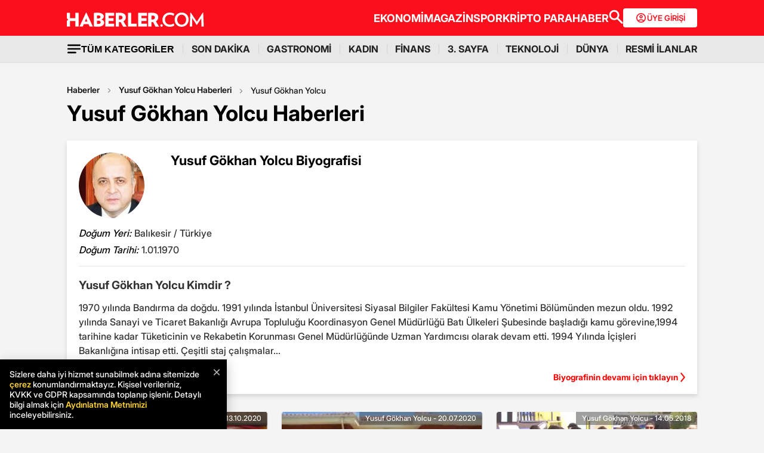

--- FILE ---
content_type: text/html; charset=utf-8
request_url: https://www.haberler.com/yusuf-gokhan-yolcu/
body_size: 25502
content:
<!doctype html><html lang="tr"><head><meta charset="utf-8"/><title>Yusuf Gökhan Yolcu Haberleri - Yusuf Gökhan Yolcu Kimdir - Haberler</title><link rel="canonical" href="https://www.haberler.com/yusuf-gokhan-yolcu/" /><meta name="viewport" content="width=device-width, initial-scale=1.0, maximum-scale=5.0" /><meta name="description" content="Yusuf Gökhan Yolcu haberleri en güncel gelişmeler ve son dakika haberler.Yusuf Gökhan Yolcu kimdir,hayatı ve biyografisi. Karacabey Kaymakamı Yolcu’dan Başkan Özkan’a veda ziyareti" /><meta property="og:url" content="https://www.haberler.com/yusuf-gokhan-yolcu/" /><meta property="og:locale" content="tr_TR" /><meta property="og:title" content="Yusuf Gökhan Yolcu Haberleri - Yusuf Gökhan Yolcu Kimdir - Haberler" /><meta property="og:description" content="Yusuf Gökhan Yolcu haberleri en güncel gelişmeler ve son dakika haberler.Yusuf Gökhan Yolcu kimdir,hayatı ve biyografisi. Karacabey Kaymakamı Yolcu’dan Başkan Özkan’a veda ziyareti" /><meta property="article:content_tier" content="free" /><meta property="article:publisher" content="https://www.facebook.com/Haberler" /><meta property="article:author" content="https://www.facebook.com/Haberler" /><meta property="article:modified" content="2020-10-13T12:23:00+03:00" /><meta property="fb:app_id" content="1094461860619988" /><meta property="fb:page_id" content="116642265047044" /><meta name="twitter:image" content="https://foto.sondakika.com/haber/2020/07/28/karacabey-kaymakami-yolcu-dan-baskan-ozkan-a-13458684_amp.jpg" /><meta name="twitter:card" content="summary_large_image" /><meta name="twitter:url" content="https://www.haberler.com/yusuf-gokhan-yolcu/" /><meta name="twitter:title" content="Yusuf Gökhan Yolcu Haberleri - Yusuf Gökhan Yolcu Kimdir - Haberler" /><meta name="twitter:description" content="Yusuf Gökhan Yolcu haberleri en güncel gelişmeler ve son dakika haberler.Yusuf Gökhan Yolcu kimdir,hayatı ve biyografisi. Karacabey Kaymakamı Yolcu’dan Başkan Özkan’a veda ziyareti" /><meta name="dateUpdated" content="2020-10-13T12:23:00+03:00" /><meta name="dateModified" content="2020-10-13T12:23:00+03:00" /><link rel="shortcut icon" href="https://www.haberler.com/mstatic/favicons/favicon_02.ico" type="image/x-icon" /><meta name="twitter:creator" content="@Haberler" /><meta name="twitter:site" content="@Haberler" /><meta name="twitter:domain" content="haberler.com" /><meta property="og:site_name" content="Haberler" /><meta property="og:type" content="website" /><meta property="og:image" content="https://foto.sondakika.com/haber/2020/07/28/karacabey-kaymakami-yolcu-dan-baskan-ozkan-a-13458684_amp.jpg" /><meta property="og:image:alt" content="Yusuf Gökhan Yolcu Haberleri - Yusuf Gökhan Yolcu Kimdir - Haberler" /><meta property="og:image:secure_url" content="https://foto.sondakika.com/haber/2020/07/28/karacabey-kaymakami-yolcu-dan-baskan-ozkan-a-13458684_amp.jpg" /><meta property="og:image:type" content="image/jpeg" /><link rel="index" title="Haberler" href="https://www.haberler.com" /><link rel="alternate" type="application/rss+xml" href="https://rss.haberler.com/rss.asp?kategori=yusuf-gokhan-yolcu" title="Yusuf Gökhan Yolcu Haberleri - Yusuf Gökhan Yolcu Kimdir - Haberler" /><link rel="alternate" href="intent://www.haberler.com/yusuf-gokhan-yolcu#Intent;scheme=http;package=tr.com.yenimedya.haberler;end" /><link rel="alternate" href="haberler://news/yusuf-gokhan-yolcu" /><link rel="alternate" href="android-app://app.ym.haberler/http/haberler.com/yusuf-gokhan-yolcu/" /><link rel="alternate" href="ios-app://app.ym.haberler/http/haberler.com/yusuf-gokhan-yolcu/" /><meta name="viewport" content="width=device-width, initial-scale=1.0" /><link rel="preload" href="https://www.haberler.com/mstatic/assets/fonts/Inter_28pt-Regular.woff2" as="font" type="font/woff2" crossorigin="anonymous" /><link rel="preload" href="https://www.haberler.com/mstatic/assets/fonts/Inter_28pt-Medium.woff2" as="font" type="font/woff2" crossorigin="anonymous" /><link rel="preload" href="https://www.haberler.com/mstatic/assets/fonts/Inter_28pt-Bold.woff2" as="font" type="font/woff2" crossorigin="anonymous" /><link rel="preload" href="https://www.haberler.com/mstatic/assets/fonts/Inter_28pt-SemiBold.woff2" as="font" type="font/woff2" crossorigin="anonymous" /><link rel="preload" href="https://www.haberler.com/mstatic/assets/fonts/Inter_28pt-Black.woff2" as="font" type="font/woff2" crossorigin="anonymous" /><link rel="preload" href="https://www.haberler.com/mstatic/assets/fonts/Inter_28pt-ExtraBold.woff2" as="font" type="font/woff2" crossorigin="anonymous" /><style>@font-face{font-family:Inter;src:url('/mstatic/assets/fonts/Inter_28pt-Medium.woff2') format('woff2'),url('/mstatic/assets/fonts/Inter_28pt-Medium.woff') format('woff');font-weight:500;font-style:normal;font-display:swap}@font-face{font-family:Inter;src:url('/mstatic/assets/fonts/Inter_28pt-SemiBold.woff2') format('woff2'),url('/mstatic/assets/fonts/Inter_28pt-SemiBold.woff') format('woff');font-weight:600;font-style:normal;font-display:swap}@font-face{font-family:Inter;src:url('/mstatic/assets/fonts/Inter_28pt-Bold.woff2') format('woff2'),url('/mstatic/assets/fonts/Inter_28pt-Bold.woff') format('woff');font-weight:700;font-style:normal;font-display:swap}@font-face{font-family:Inter;src:url('/mstatic/assets/fonts/Inter_28pt-ExtraBold.woff2') format('woff2'),url('/mstatic/assets/fonts/Inter_28pt-ExtraBold.woff') format('woff');font-weight:800;font-style:normal;font-display:swap}@font-face{font-family:Inter;src:url('/mstatic/assets/fonts/Inter_28pt-Black.woff2') format('woff2'),url('/mstatic/assets/fonts/Inter_28pt-Black.woff') format('woff');font-weight:900;font-style:normal;font-display:swap}.header-menu li:not(:last-child)::after,.top-menu li:not(:last-child) a::after{content:"";position:absolute;right:0;margin-right:-15px;top:50%;transform:translateY(-50%);height:15px;width:1px}.has-dropdown,.header-menu li,.menu-container,.search-container,.top-menu li{position:relative}.category-dropdown,header{position:fixed;z-index:1000}.all-category-title,.title-bar button{border:none;background:0 0;font-size:16px}.category-column a,.header-menu li a,.subheading-left a,.top-menu li a{text-decoration:none}header{width:100%;top:0}body.scroll-locked{touch-action:none;overscroll-behavior:contain}.top-section{background:#fc0f1c;width:100%;height:60px}.red-container{display:flex;align-items:center;justify-content:space-between;max-width:1056px;width:auto;margin:0 auto;height:60px}.menu-container{margin:0 auto;display:grid}.all-category-title,.menu-w,.sub-menu,.title-bar{display:flex}.menu-container h1 a:hover{color:#fc0f1c!important;cursor:pointer}.header-menu,.top-menu{display:flex;justify-content:flex-start;align-items:center;gap:28px;list-style:none;padding:0;margin:0}.top-menu{min-height:18px}.header-menu{gap:10px}.menu-w{align-items:center;justify-content:flex-end;width:100%;min-height:32px;min-width:826px;gap:24px}.logo-w{width:230px;height:24px}.header-menu li,.top-menu li{display:inline-block}.top-menu li a{color:#fff;font-weight:700;font-size:18px}.top-menu li a:hover{color:#fffc}.top-menu li:not(:last-child) a::after{background:rgb(250 198 191 / .6)}.header-menu li a,.header-menu li a span{color:#202122;font-size:16px}.header-menu li:not(:last-child)::after{background:#d4d4d4}.all-category-title{align-items:center;gap:8px;cursor:pointer}.title-bar{justify-content:space-between;align-items:center;width:100%;max-width:1056px;margin:0 auto 24px}.category-dropdown{display:none;top:60px;left:0;width:100vw;max-height:calc(100vh - 60px);overflow-y:auto;background:#e8e8e8;padding:10px 0 40px}.category-list{display:flex;justify-content:flex-start;max-width:1056px;margin:0 auto;padding:0}.category-column{display:flex;flex-direction:column;flex:1;min-width:150px;padding-right:40px;position:relative}.category-column a{color:#333;font-size:14px!important;padding:10px 0;font-weight:700;transition:color .2s ease-in-out}.category-dropdown a::after{content:none!important}.category-column a:hover,.has-dropdown a span:hover,.header-menu li a:hover,.mobile-menu-items a:hover,.new3category-box-container a:hover,button.all-category-title:hover span.font-bold{color:#fc0f1c}button.all-category-title:hover img{content:url(https://www.haberler.com/mstatic/assets/img/headericons/all-red.svg)}.category-dropdown.is-open,.desktop-search-container.active{display:block}.new3category-box-container{max-width:1056px;width:100%;display:grid;grid-template-columns:repeat(4,1fr);align-items:stretch;gap:10px;margin:0 auto 24px;font-size:16px;line-height:16px;font-weight:700;padding-bottom:24px;border-bottom:1px solid #d4d4d4}.new3category-box-container a{font-size:16px;padding:10px 0}.member-login-button{display:flex;align-items:center;justify-content:center;gap:10px;border-radius:4px;background:#fff;border:none;color:#fc0f1c;font-size:13px;font-weight:600;flex-shrink:0;flex-grow:0;width:124px;max-width:124px;min-width:124px;height:32px;padding:10px}.member-login-button .icon{width:20px;height:20px}.member-login-button .icon svg{width:20px;height:20px;fill:currentColor}.desktop-search-container{display:none;position:fixed;top:52px;left:0;width:100%;background-color:#f7f7f7;box-shadow:0 4px 15px rgb(0 0 0 / .1);z-index:999;padding:20px 0}.search-content-wrapper{width:90%;max-width:1200px;margin:0 auto}.bottom-header,.search-bar-desktop.active{max-width:1056px;width:100%}.search-input-area{display:flex;align-items:center;background-color:#fff;border:1px solid #ddd;border-radius:5px}.icon-search-glass{padding:0 10px;display:flex;align-items:center}.search-input{flex:1;border:none;padding:10px;font-size:16px;outline:0}.search-button{background-color:red;color:#fff;border:none;padding:10px 20px;border-radius:0 5px 5px 0;cursor:pointer;font-size:16px}.close-button{background-color:#fff0;border:none;font-size:24px;color:#888;cursor:pointer;padding:0 15px}.mobile-search-button{background-color:#fc0f1c;border-radius:4px;border:0;color:#fff;padding:6px 12px}.bottom-section{background:#e8e8e8;box-shadow:0 1px 2px 0 rgb(0 0 0 / .12);width:100%;height:44px}.bottom-header{font-size:16px;font-weight:700;padding:10px 0}.search-desktop-container{display:none;width:100%;height:98px;position:fixed;justify-content:center;gap:12px;top:8px;left:0;background-color:#e8e8e8;margin:52px auto 0;padding:24px 12px;box-shadow:0 5px 21px -7px rgb(0 0 0 / .68);z-index:1000;opacity:0;pointer-events:none}.search-bar-desktop,.subheading-right{align-items:center;display:flex;box-sizing:border-box}.search-desktop-container.active{display:flex;opacity:1;pointer-events:auto}#searchform{width:100%;max-width:1036px}.search-bar-desktop{height:50px;border:1px solid #d1d1d1;border-radius:6px;background:#fff;padding:8px 12px;outline:0}.search-bar-desktop input[type=search]{padding:8px 12px;height:34px;background-color:#fff;color:#878787;font-size:16px;border:none;box-sizing:border-box;width:100%;display:inline-block;outline:0}.search-input-button{background:0 0;border:none;cursor:pointer;padding:0;width:24px;height:24px}input[type=search]::-webkit-search-cancel-button{-webkit-appearance:none;appearance:none}input[type=search]::-ms-clear{display:none;width:0;height:0}.subheading-right{max-width:81.25rem;width:100%;border-radius:.625rem;font-size:1rem;font-weight:700;line-height:1.3;justify-content:flex-start}.subheading-left{display:flex;align-items:center;justify-content:flex-start;width:15.625rem;height:2.5rem;border-top-left-radius:.625rem;border-bottom-left-radius:.625rem;padding-left:89px;box-sizing:border-box}.subheading-left a{display:block;font-size:1.3125rem;line-height:1.7}.subheading-double{padding-top:30px;z-index:999;border-bottom-left-radius:0}.corporate-mobile,.hb-mobile-header,.list-box,.mobile-about,.mobile-seperator{display:none}@media (max-width:380px){.new3category-box-container{grid-template-columns:none!important}}@media (max-width:1024px){.nav-menu,header{height:52px}#mobile-header #mobile-menu-toggle,#mobile-header #mobile-search-button{top:12px;text-align:center;border:none;background:0 0;position:fixed;display:block}.nav-menu,.overlay{left:0;top:0;width:100%}.hb-mobile-header{display:block}.nav-menu{position:fixed;right:0;z-index:3;background:#fe0000}#mobile-header #mobile-menu-toggle{width:24px;height:24px;left:16px}#mobile-header .logo{position:fixed;top:15px;left:50%;transform:translateX(-50%);z-index:3}.bottom-section,.mobile-menu-items a.active::after,.mobile-menu-items a.no-separator::after,.search-bar-desktop,.search-container.hidden,.top-section{display:none}#mobile-header #mobile-search-button{right:16px}#mobile-header #mobile-menu-toggle i{font-size:40px;color:#fff}#mobile-menu{position:fixed;top:52px;left:-314px;right:auto;width:100%;max-width:314px;height:calc(100% - 50px);bottom:0;z-index:10;overflow-y:auto;background-color:#fff;transition:transform .34s,opacity .34s;opacity:0}#mobile-menu.active{transform:translateX(314px);opacity:1}.sidebar-menu{list-style:none;margin:0;padding:0 0 24px}.sidebar-menu li{background:#fff;border-bottom:1px solid #efefef}.sidebar-menu li:first-child a{border-top:none}.sidebar-menu li a{padding:10px 16px;display:block;color:#000;text-decoration:none;font-size:18px;font-weight:600}.sidebar-menu li a img{padding-right:10px;vertical-align:middle;width:30px;height:30px}.uye-girisi a{background-color:#3fc277!important}.arrow{font-size:27px;line-height:0;position:relative;display:inline-block;margin-left:2px;transform:translateY(3px);font-weight:300;color:#fff}.app-logo,.social-logo{display:grid;text-align:center}.social-logo{grid-template-columns:repeat(4,1fr);margin-bottom:24px}.social-logo a img{width:48px;height:48px}.app-logo{grid-template-columns:repeat(3,1fr);margin:10px auto;padding:0 5px}.app-logo a img{width:80px;height:26px}.overlay{visibility:hidden;position:fixed;height:100%;background-color:rgb(0 0 0 / .5);z-index:2;-webkit-transition:opacity .34s;transition:opacity .34s}.overlay.active{visibility:visible;opacity:1;transition-delay:0s}.search-container{position:fixed;top:0;width:100%;background-color:#f6f6f6;margin:52px auto 0;padding:16px 12px 24px;box-shadow:0 5px 21px -7px rgb(0 0 0 / .68);transition:transform .34s,opacity .34s;transform:translateY(0);opacity:1;z-index:1000}.mobile-search,.search-input{padding:8px 12px;background-color:#fff}.search-close{display:flex;justify-content:flex-end;width:100%;margin-bottom:8px}.search-input{border:1px solid #d1d1d1;border-radius:6px;display:flex;justify-content:center;align-items:center;gap:10px}.mobile-search,.mobile-search:focus{outline:0;border:none}.mobile-search{height:34px;color:#878787;font-size:16px;box-sizing:border-box;width:100%;display:inline-block}.mobile-menu-container{display:flex;align-items:flex-start;overflow-x:auto;white-space:nowrap;padding:12px 16px;background-color:#e5e5e6;text-align:center;font-size:16px;font-weight:500;line-height:20px;letter-spacing:-.08px;margin-top:52px}.mobile-menu-items a{display:inline-block;position:relative;padding:0 15px;color:#000;text-decoration:none;font-weight:700;transition:background-color .3s}.mobile-menu-items a:not(:last-child)::after{content:"";position:absolute;right:0;height:24px;width:.031rem;background-color:#3c3c435c}.mobile-menu-items a:first-child{padding-left:0}.mobile-menu-items a.active{border-radius:6px;border:.5px solid;box-shadow:0 3px 8px 0 rgb(0 0 0 / .12),0 3px 1px 0 rgb(0 0 0 / .04);background-color:#fff;padding:8px 12px;font-weight:600}.topBar{top:41px;z-index:399;margin-bottom:0;position:fixed}.hbFinanceTopBar{width:calc(100% + 30px);margin:52px -15px 0;padding-bottom:5px!important;display:flex;align-items:center;overflow:auto;background:#fff}.topBar .hbFinanceTopBar span{color:#000;margin-bottom:3px;font-size:13px;white-space:nowrap}}@media (min-width:1025px) and (max-width:1080px){.has-dropdown span,.header-menu li a{font-size:14px}.menu-container,.red-container{padding-left:16px;padding-right:16px}}@media (min-width:1085px) and (max-width:1269px){.header{font-size:1rem}.top-menu{margin:0}.bottom-header,.subheading-right{font-size:.8rem}}.mb-0{margin-bottom:0!important}.mb-3{margin-bottom:3px!important}.mb-10{margin-bottom:10px!important}.mb-12{margin-bottom:12px!important}.mb-16{margin-bottom:16px!important}.mb-18{margin-bottom:18px!important}.mb-20{margin-bottom:20px!important}.mb-24{margin-bottom:24px!important}.mb-32{margin-bottom:32px!important}.mb-36{margin-bottom:36px!important}.mb-82{margin-bottom:82px!important}.mb-n-3{margin-bottom:-3px!important}.mb-n-6{margin-bottom:-6px!important}.mt-0{margin-top:0!important}.mt-2{margin-top:2px!important}.mt-5{margin-top:5px!important}.mt-12{margin-top:12px!important}.mt-24{margin-top:24px!important}.mt-30{margin-top:30px!important}.mr-0{margin-right:0!important}.mr-6{margin-right:6px!important}.mr-24{margin-right:24px!important}.ml-0{margin-left:0!important}.ml-10{margin-left:10px!important}.mx-0{margin-left:0!important;margin-right:0!important}.mx-12{margin-left:12px!important;margin-right:12px!important}.mx-24{margin-left:24px!important;margin-right:24px!important}.mx-auto{margin:0 auto!important}.my-0{margin-top:0!important;margin-bottom:0!important}.my-16{margin-top:16px!important;margin-bottom:16px!important}.my-24{margin-top:24px!important;margin-bottom:24px!important}.m-0{margin:0!important}.pb-0{padding-bottom:0!important}.pb-24{padding-bottom:24px!important}.pt-0{padding-top:0!important}.pt-5{padding-top:5px!important}.pt-8{padding-top:8px!important}.pt-30{padding-top:30px!important}.pr-0{padding-right:0!important}.pr-6{padding-right:6px!important}.pl-0{padding-left:0!important}.px-16{padding-left:16px!important;padding-right:16px!important}.px-10{padding-left:10px!important;padding-right:10px!important}.px-24{padding-left:24px!important;padding-right:24px!important}.px-0{padding-left:0!important;padding-right:0!important}.py-0{padding-top:0!important;padding-bottom:0!important}.py-12{padding-top:12px!important;padding-bottom:12px!important}.py-24{padding-top:24px!important;padding-bottom:24px!important}.p-0{padding:0!important}.p-16{padding:16px!important}.p-20{padding:20px!important}.p-24{padding:24px!important}.d-block{display:block!important}.d-none{display:none!important}.d-flex{display:flex!important}.d-grid{display:grid!important}.flex-wrap{flex-wrap:wrap!important}.align-items-center{align-items:center!important}.align-content-center{align-content:center!important}.gap-8{gap:8px!important}.gap-12{gap:12px!important}.gap-16{gap:16px!important}.gap-24{gap:24px!important}.gap-28{gap:28px!important}.justify-content-between{justify-content:space-between!important}.justify-content-end{justify-content:end!important}.position-relative{position:relative!important}.position-absolute{position:absolute!important}.position-static{position:static!important}.font-bold{font-weight:700!important}.font-bolder{font-weight:800!important}.font-boldest{font-weight:900!important}.font-normal{font-weight:400!important}.font-medium{font-weight:500!important}.text-center{text-align:center!important}.text-right{text-align:right!important}.text-left{text-align:left!important}.font-12px{font-size:12px!important}.font-14px{font-size:14px!important}.font-16px{font-size:16px!important}.font-20px{font-size:20px!important}.font-24px{font-size:24px!important}.font-30px{font-size:30px!important}.text-yellow{color:#fdbe1c!important}.text-white{color:#fff!important}.text-light{color:#5d5d5d!important}.text-dark{color:#1d1d1d!important}.text-black{color:#000!important}.text-gray{color:#888!important}.text-red{color:#fb0d1b!important}.text-green{color:#2ba339!important}.text-decoration-none,a{text-decoration:none!important}.border-left-red{border-left:4px solid #fb0d1b!important}.border-top-red{border-top:4px solid #fb0d1b!important}.bg-black{background-color:#000!important}.bg-white{background:#fff!important}.bg-red{background:#fc0f1c!important}.hover-none:hover,.shadow-0{box-shadow:none!important}.w-0{width:unset!important}.w-100{width:100%!important}.w-auto{width:auto!important}.h-100{height:100%!important}.h-44px{height:44px!important}.h-100px{height:100px!important}.h-132px{height:132px!important}.h-auto{height:auto!important}.img-fluid,footer{height:auto;width:100%}.max-w-1056{max-width:1056px!important}.border-none{border:none!important}.cursor-pointer{cursor:pointer!important}.float-left{float:left!important}.aspect-wide{aspect-ratio:16/9!important}.line-height-default{line-height:140%!important}.line-height-none{line-height:0!important}.circle{border:1px solid #000;border-radius:50%}@media only screen and (max-width:767px){.d-md-block{display:block!important}.d-md-none{display:none!important}.d-md-flex{display:flex!important}.d-md-grid{display:grid!important}.scroll-md-x{width:100%;overflow-x:auto;white-space:nowrap}.p-md-16,.px-md-16{padding-right:16px!important;padding-left:16px!important}.px-md-0{padding-right:0!important;padding-left:0!important}.py-md-0{padding-top:0!important;padding-bottom:0!important}.mt-md-0{margin-top:0!important}.mt-md-16{margin-top:16px!important}.mt-md-24{margin-top:24px!important}.mt-md-26{margin-top:26px!important}.mb-md-0{margin-bottom:0!important}.mb-md-12{margin-bottom:12px!important}.mb-md-16{margin-bottom:16px!important}.mb-md-18{margin-bottom:18px!important}.mb-md-24{margin-bottom:24px!important}.mx-md-16{margin-left:16px!important;margin-right:16px!important}.max-md-w-0{max-width:unset!important}.font-md-26px{font-size:26px!important}.font-md-18px{font-size:18px!important}.text-md-left{text-align:left!important}.align-items-md-start{align-items:start!important}.justify-content-md-end{justify-content:end!important}.aspect-md-none{aspect-ratio:unset!important}}@media only screen and (max-width:992px){.d-lg-block{display:block!important}.d-lg-none{display:none!important}.d-lg-flex{display:flex!important}}@media only screen and (max-width:1024px){.d-xl-none{display:none!important}.pb-xl-0{padding-bottom:0!important}.px-xl-0{padding-left:0!important;padding-right:0!important}.mb-xl-24{margin-bottom:24px!important}.bg-xl-white{background-color:#fff!important}}a,body{color:#333}*,body{margin:0}body,h1,h2,h3,h4,h5,h6,textarea{font-family:Inter,sans-serif}*{padding:0;box-sizing:border-box}body{font-weight:400;font-size:18px;background-color:#f4f4f4;overflow-x:hidden}h1,h2,h3,h4,h5,h6{font-weight:700;line-height:140%;color:#333}h1{font-size:36px}h2{font-size:26px}h3{font-size:22px}h4{font-size:20px}h5{font-size:18px}h6{font-size:16px}.notification-popup{display:flex;max-width:480px;width:100%;height:178px;padding:16px;border-radius:0 0 20px 20px;border:3px solid #fb0d1b;background:#fff;margin:auto;box-shadow:0 0 10px 0 #959595;position:fixed;top:-150px;left:50%;transform:translateX(-50%);z-index:9999;opacity:0;visibility:hidden}.notification-popup.show{top:0;opacity:1;visibility:visible}.notification-popup .popup-logo{width:60px;height:60px;margin-right:24px}.notification-popup .popup-icerik{display:flex;flex-direction:column}.notification-popup .popup-icerik span{font-size:18px;font-weight:600;padding-bottom:8px;margin-bottom:8px;border-bottom:1px solid #fb0d1b;line-height:150%}.notification-popup .popup-icerik p{font-size:14px;line-height:150%;margin-bottom:16px}.notification-popup .popup-icerik .button-group{display:flex;justify-content:flex-end}.notification-popup #popup-close{font-size:14px;color:#888;padding:10px 24px;border:none;background-color:#fff;cursor:pointer}.notification-popup #popup-allow{background-color:#fb0d1b;font-size:16px;font-weight:600;border:none;color:#fff;padding:10px 24px;border-radius:5px;margin-left:8px;cursor:pointer}.bottom-container,.footer-text{text-align:center;font-size:13px}footer{color:#000;font-size:13px;background-color:#fff;clear:both}footer#footer{position:sticky;bottom:0}.footer-container{max-width:1056px;width:100%;margin:0 auto;padding:24px 0}.footer-section{display:flex;align-items:center;gap:24px}.footer-section.about h2{font-size:20px;font-weight:700;padding:0 10px 0 16px}.footer-section.about p{font-size:13px;font-weight:500;color:#5d5d5d}.about-list{display:flex;justify-content:flex-end;padding:0;margin:0 0 0 auto;align-items:center}.news-container,.news-detail-container{width:100%;justify-content:space-between;display:grid}.about-list li{position:relative;padding-left:25px;list-style:none}.about-list li a,.news-item a{text-decoration:none;color:#000}.about-list li:first-child{padding-left:0}.about-list li:not(:first-child)::before{content:"";position:absolute;left:10px;top:50%;transform:translateY(-50%);border:1px solid #000;width:2px;height:2px;border-radius:50%;background-color:#000}.news-container{grid-template-columns:repeat(6,1fr);gap:30px}.news-detail-container{grid-template-columns:repeat(4,1fr)}.news-item{font-size:14px;font-weight:700}.news-item ul{margin:16px 0 0;padding-inline-start:0}.news-item-file ul{display:flex;justify-content:space-between}.news-item li:last-child,.news-item-file ul li{padding-bottom:0}.news-item li{list-style-type:none;padding-bottom:12px}.news-item li a{font-size:14px;font-weight:400;color:#000;text-decoration:none}.follow-container{display:grid;grid-template-columns:repeat(5,50%);gap:12px;width:1056px}.follow-items h2,.follow-items p{font-size:13px;font-weight:700}.follow-items p{font-weight:500;color:#454545;padding-top:13px}.follow-items .app,.follow-items .icon{display:flex;align-items:center;gap:10px;margin:12px 0}.bottom-container{display:inline-block;width:100%}.bottom-container p{font-weight:700;color:#454545}.section-seperator{width:100%;height:1px;background-color:#e2e2e2;margin:24px 0}.footer-menu-container{display:flex;flex-direction:column;align-items:center;justify-content:center;margin-top:20px}.footer-text{margin:10px 0;font-weight:700}.bottom-menu{display:flex;gap:5px;align-items:center;margin:0 20px}.footer-menu{display:flex;gap:5px;align-items:center}.footer-menu-item{text-decoration:none;color:#333;font-weight:700}.separator{width:1px;height:10px;background-color:#333;align-self:center}.bottom-menu-text{font-weight:400;text-decoration:none;color:#333}.hbftTerms{text-align:center;padding-bottom:100px}.hata-bildir{margin-bottom:10px}@media (max-width:767px){.category-list,.new3category-box-container{grid-template-columns:repeat(2,1fr)}.category-list{display:grid}footer#footer{padding:16px}.footer-container{flex-direction:column;max-width:100%;background-color:#fff}.footer-section{display:block}.footer-section.about{border-left:none;height:auto}.footer-section.about a img,.footer-section.about p,.news-item-file{display:none}.list-box,.mobile-about{display:flex;width:100%}.mobile-about{align-items:center;background-color:#fff;height:37px;justify-content:space-between;margin-bottom:12px}.mobile-about h2{font-size:20px;font-weight:700;padding:0 10px 0 16px}.mobile-about p{font-size:10px;font-weight:400;color:#5d5d5d}.about-list{margin-left:0;font-size:12px;justify-content:flex-start}.footer-section .news-item ul,.footer-section.about ul.about-list{padding:0!important}.about-list li{padding-left:24px}.follow-container{grid-template-columns:repeat(1,1fr);gap:0;width:100%}.news-container,.news-detail-container{grid-template-columns:repeat(2,1fr);gap:32px}.follow-items .app,.follow-items .icon{margin:16px 0 0}.news-container{width:100%}.corporate-mobile{display:grid;width:100%}.news-mobile-item{font-size:14px;font-weight:700}.news-mobile-item ul{margin:16px 0 0;padding-inline-start:0}.news-mobile-item li{list-style-type:none;padding-bottom:12px}.news-mobile-item li:last-child{padding-bottom:0}.news-mobile-item li a{font-size:13px;font-weight:400;color:#000;text-decoration:none}.mobile-seperator{display:block;width:100%;height:1px;background-color:#e2e2e2;margin:20px 0}.footer-info,.footer-links{display:flex;justify-content:center;gap:5px}.footer-info{align-items:center}.hata-bildir{margin-left:0}}@media (min-width:768px) and (max-width:1024px){.about-list{font-size:11px}.footer-section.about p{font-size:12px}.footer-container{padding:16px 24px}.news-container{grid-template-columns:repeat(6,1fr);gap:20px}}@media (max-width:372px){.about-list li{padding-left:12px}.about-list li:not(:first-child)::before{left:4px}}</style><script type='text/javascript'>var scrw = screen.width; if (document.body && document.body.offsetWidth) { scrw = document.body.offsetWidth; windowsHeight = document.body.offsetHeight; } if (document.compatMode == 'CSS1Compat' && document.documentElement && document.documentElement.offsetWidth) { scrw = document.documentElement.offsetWidth; } if (window.innerWidth && window.innerHeight) { scrw = window.innerWidth; } var cihaz_mobilmi = false; if (/ip(hone|od)|blackberry|android|windows (ce|phone)|symbian|avantgo|blazer|compal|elaine|fennec|hiptop|iemobile|iris|kindle|lge |maemo|midp|mmp|opera m(ob|in)i|palm( os)?|phone|p(ixi|re)\/|plucker|pocket|psp|symbian|treo/i.test(navigator.userAgent)) { cihaz_mobilmi = true; } </script><script>if ('serviceWorker' in navigator) { navigator.serviceWorker.register('/firebase-messaging-sw.js'); } </script><script>window.ga = window.ga || function () { (ga.q = ga.q || []).push(arguments) }; ga.l = +new Date; function getScript(e, n, a) { var o = document.createElement("script"); "" == n && (n = document.getElementsByTagName("script")[0]); o.async = 1; n.parentNode.insertBefore(o, n); o.onload = o.onreadystatechange = function (e, n) { (n || !o.readyState || /loaded|complete/.test(o.readyState)) && (o.onload = o.onreadystatechange = null, o = void 0, n || a && a()); }; o.src = e; } function ready(e) { "loading" != document.readyState ? e() : document.addEventListener ? document.addEventListener("DOMContentLoaded", e) : document.attachEvent("onreadystatechange", function () { "loading" != document.readyState && e(); }); } function setCookie(e, n, a) { if (a) { var o = new Date(); o.setTime(o.getTime() + 24 * a * 60 * 60 * 1e3); var t = "; expires=" + o.toGMTString(); } else t = ""; document.cookie = e + "=" + encodeURI(n) + t + "; path=/"; } function getParameterByName(name, url = window.location.href) { name = name.replace(/[\[\]]/g, '\\$&'); var regex = new RegExp('[?&]' + name + '(=([^&#]*)|&|#|$)'), results = regex.exec(url); if (!results) return null; if (!results[2]) return ''; return decodeURIComponent(results[2].replace(/\+/g, ' ')); } function getCookie(e) { for (var n = e + "=", a = document.cookie.split(";"), o = 0; o < a.length; o++) { for (var t = a[o]; " " == t.charAt(0);) t = t.substring(1, t.length); if (0 == t.indexOf(n)) return decodeURIComponent(t.substring(n.length, t.length)); } return null; } function CountryCode() { return "TR"; } var ClientCountryCode = getCookie("ClientCountryCode") || "TR"; var no_header = getParameterByName("no_header"); function getBinaryBack(e, n, a, o) { var t = new FileReader; return new Promise(function (a, i) { t.onload = function () { var e = t.result; return localStorage.setItem(n, JSON.stringify({ content: e, version: o })), a(e); }; t.onerror = function () { i(this); }; t.readAsDataURL(e); }); } function _cacheScript(e) { return new Promise(function (n, a) { const o = new XMLHttpRequest; o.open("GET", e); o.onload = function () { return 200 == o.status ? n(o.responseText) : a(o.statusText + e); }; o.onerror = function () { return a(o.statusText + e); }; o.send(); }); } function _injectScript(e, n) { return new Promise(function (a, o) { const t = document.createElement(n); t.onload = function () { a(n); }; t.onerror = function () { o(n); }; "link" == n ? (t.rel = "stylesheet", t.href = "data:text/css;charset=UTF-8," + encodeURIComponent(e)) : (t.type = "text/javascript", t.src = "data:text/javascript," + encodeURIComponent(e)); document.getElementsByTagName("head")[0].appendChild(t); }); } function getsScript(e, n, a, o, t, i) { var r = null; try { r = localStorage.getItem(e), con; } catch (e) { } null != r && (con = JSON.parse(r), con.version == n ? _injectScript(con.content, o).then(function (e) { i(); }) : localStorage.removeItem(e)), (null != r && con.version != n || null == r) && _cacheScript(a).then(function (a) { localStorage.setItem(e, JSON.stringify({ content: a, version: n })); _injectScript(a, o).then(function (e) { i(); }); }).catch(function (e) { }); } </script><script>ClientCountryCode = "TR"; </script><script>var interstitial = false; var GoogleReklamlariGoster = "True"; </script><meta name="application-name" content="Haberler"><meta name="mobile-web-app-capable" content="yes"><meta name="google-play-app" content="app-id=tr.com.yenimedya.haberler"><meta name="apple-mobile-web-app-title" content="Haberler"><meta name="apple-mobile-web-app-status-bar-style" content="default"><meta name="apple-itunes-app" content="app-id=339144085"><meta name="huawei-appgallery-app" content="app-id=C101348841"><meta name="coinzilla" content="7faddb0787375a7add3e23efa2be75c6" /><meta property="al:ios:url" content="ios-app://app.ym.haberler/http/haberler.com/yusuf-gokhan-yolcu/" /><meta property="al:ios:app_store_id" content="339144085" /><meta property="al:ios:app_name" content="Haberler" /><meta property="al:android:url" content="android-app://app.ym.haberler/http/haberler.com/yusuf-gokhan-yolcu/" /><meta property="al:android:app_name" content="Haberler" /><meta property="al:android:package" content="tr.com.yenimedya.haberler" /><meta property="al:web:url" content="https://www.haberler.com/yusuf-gokhan-yolcu/" /><meta name="twitter:dnt" content="on"><meta name="twitter:app:country" content="TR"><meta name="twitter:app:name:iphone" content="Haberler"><meta name="twitter:app:id:iphone" content="339144085"><meta name="twitter:app:url:iphone" content="ios-app://app.ym.haberler/http/haberler.com/yusuf-gokhan-yolcu/"><meta name="twitter:app:name:ipad" content="Haberler"><meta name="twitter:app:id:ipad" content="339144085"><meta name="twitter:app:url:ipad" content="ios-app://app.ym.haberler/http/haberler.com/yusuf-gokhan-yolcu/"><meta name="twitter:app:name:googleplay" content="Haberler"><meta name="twitter:app:id:googleplay" content="tr.com.yenimedya.haberler"><meta name="twitter:app:url:googleplay" content="android-app://app.ym.haberler/http/haberler.com/yusuf-gokhan-yolcu/"><link rel="alternate" type="application/rss+xml" title="Yusuf Gökhan Yolcu Haberleri - Yusuf Gökhan Yolcu Kimdir - Haberler" href="https://rss.haberler.com/rss.asp?kategori=yusuf-gokhan-yolcu" /><script>(function (w, d, s, l, i) { w[l] = w[l] || []; w[l].push({ 'gtm.start': new Date().getTime(), event: 'gtm.js' }); var f = d.getElementsByTagName(s)[0], j = d.createElement(s), dl = l != 'dataLayer' ? '&l=' + l : ''; j.async = true; j.src = 'https://www.googletagmanager.com/gtm.js?id=' + i + dl; f.parentNode.insertBefore(j, f); })(window, document, 'script', 'dataLayer', 'GTM-KSKB5QB');</script><script type="application/ld+json">{ "@context": "http://schema.org", "@graph": [ { "@type" : "Organization", "name":"Haberler", "url":"https://www.haberler.com/", "logo":{ "@type":"ImageObject", "url":"https://foto.haberler.com/genel/haberler-com-amp-logo.jpg", "width":480, "height":60 }, "image": [ "https://www.haberler.com/static/img/tasarim/haberler-logo.svg" ], "sameAs":[ "Haberler", "haberler.com", "haberler com", "haberlercom", "haberler-com", "haberler nokta com", "https://tr.wikipedia.org/wiki/Haberler.com", "https://www.facebook.com/haberler", "https://twitter.com/haberler", "https://www.linkedin.com/company/haberler.com/", "https://instagram.com/haberlercom", "https://news.google.com/publications/CAAqBwgKMNm4nwkwwIlv", "https://g.page/www-haberler-com", "https://assistant.google.com/services/invoke/uid/000000e94a58e27a/alm/CgTzh-CxEgIQAQ==?hl=tr", "https://podcasts.google.com/feed/aHR0cHM6Ly9yc3MuaGFiZXJsZXIuY29tL3BvZGNhc3QuYXNweA==", "https://podcasts.apple.com/tr/podcast/haberler-com-podcast-haber-b%C3%BCltenleri/id1520555023", "https://g.page/www-haberler-com", "https://api.whatsapp.com/send/?phone=905433298827&text&app_absent=0", "https://open.spotify.com/show/7lNZfax380NS6noCicIpTr?si=fcEbMp33TOKVPox9TxWwSg", "https://rss.haberler.com/rss.asp", "https://www.tiktok.com/@haberlercom", "https://t.me/s/haberlercomresmi", "https://www.dailymotion.com/haberler", "https://www.youtube.com/c/haberlercomresmi" ], "potentialAction": { "@type": "SearchAction", "target": "https://www.haberler.com/ara/?q={searchTerms}", "query-input": "required name=searchTerms" }, "contactPoint":[ { "@type":"ContactPoint", "telephone":"+90-216-339-09-98", "contactType":"customer service", "contactOption":"TollFree", "areaServed":"TR" } ], "description":"Türkiye'nin en kapsamlı haber portalı: Haberler.com", "disambiguatingDescription":"Haber ve son dakika haberleri, güncel haberler, magazin, spor ve ekonomideki gelişmeler, yerel ve dünya haberleri Haberler.com'da.", "slogan":"Türkiye'nin en kapsamlı haber portalı: Haberler.com", "email":"info@haberler.com", "telephone":"+90 216 339 0998", "faxNumber":"+90 216 339 0958", "address":{ "@type":"PostalAddress", "addressCountry":"TR", "addressLocality":"İstanbul", "addressRegion":"İstanbul", "postalCode":"34718", "streetAddress":"Koşuyolu Mah. Cenab Şahabettin Sk. No:26 Kadıköy / İstanbul" }, "identifier":"https://www.haberler.com/", "foundingDate":"2006-11-01", "legalName": "Haberler.com", "knowsLanguage": "tr-TR", "location": "Koşuyolu Mah. Cenab Şahabettin Sk. No:26 Kadıköy / İstanbul / Türkiye", "publishingPrinciples": "https://www.haberler.com/haberler/yayin-ilkeleri/", "actionableFeedbackPolicy": "https://www.haberler.com/haberler/is-birligi/", "correctionsPolicy": "https://www.haberler.com/haberler/yayin-ilkeleri/", "diversityPolicy": "https://www.haberler.com/haberler/kunye/", "ethicsPolicy": "https://www.haberler.com/haberler/yayin-ilkeleri/", "knowsAbout": "https://www.haberler.com/haberler/hakkimizda/", "ownershipFundingInfo": "https://www.haberler.com/haberler/kunye/", "unnamedSourcesPolicy": "https://www.haberler.com/haberler/is-birligi/" }, { "@type": "WebSite", "url": "https://www.haberler.com/", "name":"Haberler", "description": "Haber ve son dakika haberleri, güncel haberler, magazin, spor ve ekonomideki gelişmeler, yerel ve dünya haberleri Haberler.com'da.", "image": { "@type": "ImageObject", "url": "https://foto.haberler.com/genel/haberler-com-amp-logo.jpg", "width": 480, "height": 60 }, "potentialAction": { "@type": "SearchAction", "target": "https://www.haberler.com/ara/?q={searchTerms}", "query-input": "required name=searchTerms" } }, { "@context": "http://schema.org", "@type": "WebPage", "name": "Yusuf Gökhan Yolcu", "url": "https://www.haberler.com/yusuf-gokhan-yolcu/", "keywords": ["type:front", "ssts:home"], "isAccessibleForFree": true, "isPartOf": { "@type": ["CreativeWork", "Product"], "name":"Haberler", "productID": "haberler.com:basic" }, "publisher": { "@type": "Organization", "name":"Haberler", "logo": "https://foto.haberler.com/genel/haberler-com-amp-logo.jpg" } } ,{ "@type": "BreadcrumbList", "itemListElement": [ { "@type": "ListItem", "position": 1, "item": { "@id": "/", "name": "Haberler" } }, { "@type": "ListItem", "position": 2, "item": { "@id": "/yusuf-gokhan-yolcu/", "name": "Yusuf Gökhan Yolcu" } } ] } ] } </script><script type="text/javascript">var page_type = "Terim"; var page_value = "Yusuf Gökhan Yolcu"; </script><link rel="preload" href="https://www.haberler.com/mstatic/assets/fonts/BarlowCondensed-Bold.woff2" as="font" type="font/woff2" crossorigin="anonymous"><style>.new3slide, .new3slide img { border-top-left-radius: 4px; border-top-right-radius: 4px } .new3caption h2, .new3red-news-badge { font-family: "Barlow Condensed",serif; color: #fff } @font-face { font-family: 'Barlow Condensed'; src: url('/mstatic/assets/fonts/BarlowCondensed-SemiBold.woff2') format('woff2'),url('/mstatic/assets/fonts/BarlowCondensed-SemiBold.woff') format('woff'); font-weight: 600; font-style: normal; font-display: swap } @font-face { font-family: 'Barlow Condensed'; src: url('/mstatic/assets/fonts/BarlowCondensed-Bold.woff2') format('woff2'),url('/mstatic/assets/fonts/BarlowCondensed-SemiBold.woff') format('woff'); font-weight: 700; font-style: normal; font-display: swap } .hbRow.hbMainSlider.loading { opacity: 0; transition: opacity .3s } .hbRow.hbMainSlider { opacity: 1 } .new3slider-container { position: relative; max-width: 735px; overflow: hidden; font-weight: 700; opacity: 1; transition: opacity .2s ease-in-out; contain: layout paint style } .new3slider-container.loading { opacity: 0 } .new3slider { display: flex; transition: transform .5s ease-in-out } .new3slide { position: relative; min-width: 100%; transition: opacity .5s ease-in-out; -webkit-transform: translateZ(0); transform: translateZ(0) } .new3slide img { width: 100%; height: auto; display: block; object-fit: cover; aspect-ratio: 732/488 } .rekkklam img { aspect-ratio: 732/488; margin-top: 30px } .new3container { position: relative; display: flex; flex-direction: column; justify-content: flex-end; width: 100%; height: 130px; margin-top: -130px } .new3caption { position: relative; width: 100%; color: #fff; z-index: 1 } .new3blur-background { position: absolute; left: 0; width: 100%; height: 100%; background: rgba(0,0,0,.5); backdrop-filter: blur(5px); z-index: 0; clip-path: inset(0 0 0 0) } .new3bullet, .new3bullets { height: 32px; position: relative; width: 100% } .new3caption h2 { position: relative; font-size: 42px; line-height: 120% !important; letter-spacing: .23px; text-transform: uppercase; margin: 0 !important; padding: 10px 24px; z-index: 2; min-height: 60px; height: auto; display: flex } .new3red-news-badge { display: flex; align-self: start; background: #ec0000; padding: 8px 24px; font-size: 26px; line-height: 110%; z-index: 10 } new3btn-container { position: relative; width: 100%; max-width: 800px } .new3btn-container button { position: absolute; width: 40px; height: 40px; border-radius: 50%; top: 50%; transform: translateY(-50%); background-color: rgba(0,0,0,.5); color: #fff; border: none; padding: 10px; cursor: pointer; font-size: 24px } .new3btn-container button.prev { left: 10px; background-image: url(/mstatic/assets/img/prev.svg) } .new3btn-container button.next { right: 10px; background-image: url(/mstatic/assets/img/next.svg) } .new3btn-container button:focus { outline: 0 } .new3bullets { max-width: 800px; text-align: center; margin: 0; box-shadow: 0 1px 2px 0 rgba(0,0,0,.12); display: flex; justify-content: center; flex-wrap: nowrap; background-color: #fff; border-bottom-left-radius: 4px; border-bottom-right-radius: 4px } .new3bullet { flex: 1 1 auto; display: inline-block; background-color: transparent; border: none; color: #000; font-size: 16px; line-height: 100%; font-weight: 400; cursor: pointer; padding: 8px 0 } .new3bullet:first-child { margin-left: 0 } .new3bullet:last-child { margin-right: 0 } .new3bullet.active { font-weight: 700; color: #fff; background: #fc0f1c } .new3bullet.active::after { content: ""; width: 100%; position: absolute; background: #fc0f1c; left: 0 } .new3bullet.active:first-child { border-bottom-left-radius: 4px } .new3bullet.active:last-child { border-bottom-right-radius: 4px } .new3bullet::before { content: ""; width: 100%; position: absolute; left: 0 } @media (max-width:767px) { .new3bullets, .new3slide img { border-radius: 0 } .new3slider-container { max-width: 100% } .new3btn-container button { width: 32px; height: 32px } .new3btn-container button.next { background-image: url(/mstatic/assets/img/prev-mobile.svg) } .new3btn-container button.prev { background-image: url(/mstatic/assets/img/next-mobile.svg) } .new3caption { font-size: 14px; line-height: 135% } .new3blur-background { background: rgba(15,15,15,.75); backdrop-filter: none; top: 0 } .new3caption h2 { font-size: 24px; width: 100%; padding: 8px 16px !important; margin: 0 !important; min-height: unset } .new3bullets { width: 296px; margin: 0 auto; gap: 4px; height: 16px; background: 0 0; box-shadow: none; padding: 8px 0 0 } .new3bullet { display: inline-block; width: 8px; height: 8px; background-color: #d1d1d1; border-radius: 50%; cursor: pointer; position: relative; will-change: transform,opacity; transition: transform 50ms,opacity 50ms; backface-visibility: hidden; contain: layout paint; padding: 0 } .new3bullet span, .new3bullet.active::after, .new3bullet::before { display: none } .new3bullet.active { background-color: #1a1717 } .new3red-news-badge { width: auto; font-size: 20px; letter-spacing: .5px; bottom: 3.7vh; left: 16px; padding: 6px 10px } } @media (max-width:360px) { .new3red-news-badge { font-size: 14px !important } .new3caption h2 { font-size: 16px !important } } @media (max-width:512px) { .new3red-news-badge { bottom: calc(100% + 10px); left: 16px; width: auto; padding: 6px 16px } } @media (min-width:768px) and (max-width:990px) { .new3red-news-badge { font-size: 20px } .new3caption h2 { font-size: 32px } .new3bullet { width: auto; font-size: 14px } } @media (min-width:830px) and (max-width:990px) { .hbMainSlider { max-width: 1200px !important } .new3bullets { max-width: 1200px } .new3bullet.active::after { left: 5px } } .new3slide .r2.sag_ust { position: absolute; top: 2px; right: 0; height: 18px; width: 48px; background-color: #fff; opacity: .6; color: #000; font-size: 12px; padding: 2px } </style><style>@media (min-width: 970px) { .backupContent_mobile { display: none; } } </style><style>.hbftUrlTitle { width: calc(100% - 55px); margin-left: 10px; font-size: 14px; line-height: 125%; display: flex; align-items: center } .hbftUrlImgi { position: relative; width: 45px; height: 45px; border-radius: 50px; overflow: hidden; justify-content: center; display: inline-flex; margin: auto } .hbftcolContent { display: -webkit-flex; border-left: 4px solid #dcdcdc; background-size: cover; height: 100%; background-color: #FFFFFF; padding-right: 10px; } .hbkonu h3 { display: inline-block; text-align: center; padding: 4px } .hbftlHeader { font-size: 16px; height: 45px; font-weight: 700; border-left: 4px solid red; background-size: cover; border-bottom: 1px solid #dcdcdc } .hbkonu { height: 100%; } .hbkonu .hbftLinkScope { height: 100% } .hbkonu .hbftLinkScope .hbftlContent .hbftCol .hbftUrl:last-child { border-bottom: none } .hbkonu .hbftLinkScope .hbftlContent .hbftCol { height: 100%; width: 54% } .hbkonu .hbftLinkScope .hbftlContent .hbftCol .hbftUrl { width: 100%; height: calc(100% / 5); min-height: 65px; display: flex; padding: 10px; font-size: 15px; border-bottom: 1px solid #dfe9f2; line-height: 130%; flex-direction: row } .hbkonu .hbftLinkScope .hbftlContent .hbftCol:first-child .hbftUrl { padding-left: 20px } .hbkonu .hbftLinkScope .hbftlContent .hbftCol:last-child .hbftUrl { padding-right: 20px } .hbftUrlImgi img { width: 45px; height: 45px; object-fit: cover } @media only screen and (max-width:768px) and (min-width:450px) { .hbkonu .hbftLinkScope.desktop .hbftlContent .hbftCol { width: 50% } } @media only screen and (max-width:990px) and (min-width:768px) { .hbkonu .hbftLinkScope .hbftlContent { height: calc((411 / 732) * (100vw - 323px)) !important; overflow: hidden } .hbkonu .hbftLinkScope .hbftlContent .hbftCol .hbftUrl:last-child { display: none } } @media only screen and (max-width:990px) and (min-width:869px) { .hbkonu .hbftLinkScope .hbftlContent .hbftCol .hbftUrl { height: calc(100% / 4) } .hbkonu .hbftLinkScope .hbftlContent .hbftCol .hbftUrl:nth-child(4) { border-bottom: none } } @media only screen and (max-width:870px) and (min-width:768px) { .hbkonu .hbftLinkScope .hbftlContent .hbftCol .hbftUrl { height: calc(100% / 3) } .hbkonu .hbftLinkScope .hbftlContent .hbftCol .hbftUrl:nth-child(4) { display: none } .hbkonu .hbftLinkScope .hbftlContent .hbftCol .hbftUrl:nth-child(3) { border-bottom: none } } .hbkonu .hbftLinkScope .hbftlContent { width: 100%; height: 100%; background-color: #FFFFFF; } @media only screen and (max-width:768px) { .hbkonu .hbftLinkScope .hbftlContent .hbftCol .hbftUrl { height: auto } } </style><meta name="coinzilla" content="7faddb0787375a7add3e23efa2be75c6" /><link rel="stylesheet" href="/category.css" fetchpriority="low" /></head><body ><script>window.addEventListener("DOMContentLoaded", () =>{ const script = document.createElement("script"); script.src = "https://cdn.adsby.io/haberlercom/tai-sticky.js"; document.body.appendChild(script); }); </script><script type='text/javascript'>var header_tipi = "Default"; </script><input type="hidden" id="NavigationLink" value="/yusuf-gokhan-yolcu/" /><input type="hidden" id="NavigationAdi" value="Yusuf Gökhan Yolcu" /><input type="hidden" id="NavigationKategoriURL" value="yusuf-gokhan-yolcu" /><header id="main-header"><script type="text/javascript">var isDesktop = window.matchMedia("(min-width: 1025px)"); var isMobile = window.matchMedia("(max-width: 1024px)"); function applyHeaderPadding(mediaQuery) { if (mediaQuery.matches) { var headerLength = "0"; if (headerLength == 1) { document.body.style.paddingTop = "190px"; } else if (headerLength == 2) { document.body.style.paddingTop = "222px"; } else { document.body.style.paddingTop = "134px"; } } } function applyMobileHeaderPadding(mediaQuery) { if (mediaQuery.matches) { var headerLength = "0"; if (headerLength >0) { document.body.style.paddingTop = "126px"; } else { document.body.style.paddingTop = "88px"; } } } applyHeaderPadding(isDesktop); isDesktop.addListener(applyHeaderPadding); applyMobileHeaderPadding(isMobile); isMobile.addListener(applyMobileHeaderPadding); </script><div class="top-section"><div class="red-container"><div class="logo-w mt-5"> <a href="/" id="genel-basliklar" target="_self"><img src="https://www.haberler.com/mstatic/assets/img/headericons/haberler_white.svg" width="230" height="24" loading="eager" fetchpriority="high"
 alt="Haberler" /></a> </div><nav class="menu-w"><ul class="top-menu"><li> <a href="/ekonomi/" class="menu-item" data-target="ekonomi-container">EKONOMİ</a> </li><li> <a href="/magazin/">MAGAZİN</a> </li><li> <a href="/spor/" class="menu-item" data-target="spor-container">SPOR</a> </li><li> <a href="/kripto-para/" class="menu-item" data-target="kripto-container">KRİPTO PARA</a> </li><li> <a href="/" class="menu-item" data-target="genel-basliklar-container">HABER</a> </li></ul><div class="search-container hidden"><button id="search-toggle-button" class="search-input-button cursor-pointer"><img src="https://www.haberler.com/mstatic/assets/img/headericons/search_new.svg" alt="Haberler.com" loading="eager" fetchpriority="high" width="24" height="24" /></button><div class="search-desktop-container"><form name="searchform01" id="searchform" action="/ara/" method="get"><div id="search-bar-desktop" class="search-bar-desktop"><span name="hbSubmit"><svg xmlns="http://www.w3.org/2000/svg" width="24" height="24" viewBox="0 0 24 24" fill="none"><path d="M18.4188 20.1876L12.5438 14.3376C12.0605 14.7209 11.4897 15.0209 10.8313 15.2376C10.173 15.4543 9.46051 15.5626 8.69385 15.5626C6.77718 15.5626 5.15218 14.8959 3.81885 13.5626C2.48551 12.2293 1.81885 10.6209 1.81885 8.7376C1.81885 6.85426 2.48551 5.24593 3.81885 3.9126C5.15218 2.57926 6.76885 1.9126 8.66885 1.9126C10.5522 1.9126 12.1563 2.57926 13.4813 3.9126C14.8063 5.24593 15.4688 6.85426 15.4688 8.7376C15.4688 9.4876 15.3647 10.1834 15.1563 10.8251C14.948 11.4668 14.6355 12.0709 14.2188 12.6376L20.1438 18.5126C20.3772 18.7459 20.4938 19.0251 20.4938 19.3501C20.4938 19.6751 20.3688 19.9543 20.1188 20.1876C19.8855 20.4376 19.6022 20.5626 19.2688 20.5626C18.9355 20.5626 18.6522 20.4376 18.4188 20.1876ZM8.66885 13.2126C9.91885 13.2126 10.973 12.7751 11.8313 11.9001C12.6897 11.0251 13.1188 9.97093 13.1188 8.7376C13.1188 7.4876 12.6897 6.42926 11.8313 5.5626C10.973 4.69593 9.91885 4.2626 8.66885 4.2626C7.41885 4.2626 6.35635 4.69593 5.48135 5.5626C4.60635 6.42926 4.16885 7.4876 4.16885 8.7376C4.16885 9.97093 4.60635 11.0251 5.48135 11.9001C6.35635 12.7751 7.41885 13.2126 8.66885 13.2126Z" fill="#888888"></path></svg></span><input type="text" class="search-input" placeholder="Haber ara" name="q" id="txtHeaderSearch"
 autocomplete="off" onkeydown="javascript: aramaKeyKontrol(event);" onclick="javascript: aramaAutoCYukJs();"><button class="mobile-search-button cursor-pointer" type="submit" name="hbSubmit" id="hbSubmit">Ara</button></div></form> <a id="searchCloseButton" class="search-close"><img src="https://www.haberler.com/mstatic/assets/img/headericons/mobile-search-close.svg" alt="Search" width="16" height="16"></a> </div></div><div> <a class="member-login-button cursor-pointer" title="Üye Girişi" href="https://portal.haberler.com/Login/?refererUrl=https://www.haberler.com/"><span class="icon"><svg fill=none height=20 viewBox="0 0 21 20"width=21 xmlns=http://www.w3.org/2000/svg><mask height=20 id=mask0_2243_4129 maskUnits=userSpaceOnUse style=mask-type:alpha width=21 x=0 y=0><rect fill=#D9D9D9 height=20 width=20 x=0.5 /></mask><g mask=url(#mask0_2243_4129)><path d="M5.37508 14.2498C6.08341 13.7082 6.87508 13.2811 7.75008 12.9686C8.62508 12.6561 9.54175 12.4998 10.5001 12.4998C11.4584 12.4998 12.3751 12.6561 13.2501 12.9686C14.1251 13.2811 14.9167 13.7082 15.6251 14.2498C16.1112 13.6804 16.4897 13.0346 16.7605 12.3123C17.0313 11.5901 17.1667 10.8193 17.1667 9.99984C17.1667 8.15262 16.5174 6.5797 15.2188 5.28109C13.9202 3.98248 12.3473 3.33317 10.5001 3.33317C8.65286 3.33317 7.07994 3.98248 5.78133 5.28109C4.48272 6.5797 3.83341 8.15262 3.83341 9.99984C3.83341 10.8193 3.96883 11.5901 4.23966 12.3123C4.5105 13.0346 4.88897 13.6804 5.37508 14.2498ZM10.5001 10.8332C9.68064 10.8332 8.98967 10.5519 8.42717 9.98942C7.86467 9.42692 7.58341 8.73595 7.58341 7.9165C7.58341 7.09706 7.86467 6.40609 8.42717 5.84359C8.98967 5.28109 9.68064 4.99984 10.5001 4.99984C11.3195 4.99984 12.0105 5.28109 12.573 5.84359C13.1355 6.40609 13.4167 7.09706 13.4167 7.9165C13.4167 8.73595 13.1355 9.42692 12.573 9.98942C12.0105 10.5519 11.3195 10.8332 10.5001 10.8332ZM10.5001 18.3332C9.3473 18.3332 8.26397 18.1144 7.25008 17.6769C6.23619 17.2394 5.35425 16.6457 4.60425 15.8957C3.85425 15.1457 3.2605 14.2637 2.823 13.2498C2.3855 12.2359 2.16675 11.1526 2.16675 9.99984C2.16675 8.84706 2.3855 7.76373 2.823 6.74984C3.2605 5.73595 3.85425 4.854 4.60425 4.104C5.35425 3.354 6.23619 2.76025 7.25008 2.32275C8.26397 1.88525 9.3473 1.6665 10.5001 1.6665C11.6529 1.6665 12.7362 1.88525 13.7501 2.32275C14.764 2.76025 15.6459 3.354 16.3959 4.104C17.1459 4.854 17.7397 5.73595 18.1772 6.74984C18.6147 7.76373 18.8334 8.84706 18.8334 9.99984C18.8334 11.1526 18.6147 12.2359 18.1772 13.2498C17.7397 14.2637 17.1459 15.1457 16.3959 15.8957C15.6459 16.6457 14.764 17.2394 13.7501 17.6769C12.7362 18.1144 11.6529 18.3332 10.5001 18.3332ZM10.5001 16.6665C11.2362 16.6665 11.9306 16.5589 12.5834 16.3436C13.2362 16.1283 13.8334 15.8193 14.3751 15.4165C13.8334 15.0137 13.2362 14.7047 12.5834 14.4894C11.9306 14.2741 11.2362 14.1665 10.5001 14.1665C9.76397 14.1665 9.06953 14.2741 8.41675 14.4894C7.76397 14.7047 7.16675 15.0137 6.62508 15.4165C7.16675 15.8193 7.76397 16.1283 8.41675 16.3436C9.06953 16.5589 9.76397 16.6665 10.5001 16.6665ZM10.5001 9.1665C10.8612 9.1665 11.1598 9.04845 11.3959 8.81234C11.632 8.57623 11.7501 8.27762 11.7501 7.9165C11.7501 7.55539 11.632 7.25678 11.3959 7.02067C11.1598 6.78456 10.8612 6.6665 10.5001 6.6665C10.139 6.6665 9.84036 6.78456 9.60425 7.02067C9.36814 7.25678 9.25008 7.55539 9.25008 7.9165C9.25008 8.27762 9.36814 8.57623 9.60425 8.81234C9.84036 9.04845 10.139 9.1665 10.5001 9.1665Z"fill=#FB0D1B /></g></svg></span>ÜYE GİRİŞİ </a> </div></nav></div></div><div class="bottom-section"><div id="light-container" class="menu-container bottom-header"><nav><ul class="header-menu justify-content-between"><li class="has-dropdown"><button class="text-black all-category-title font-bold" title="Tüm Kategoriler"><span><img src="https://www.haberler.com/mstatic/assets/img/headericons/allcategory_new.svg" class="d-block" loading="eager" fetchpriority="high" width="24"
 height="24" alt="Haberler" /></span><span class="font-bold mt-2">TÜM KATEGORİLER</span></button><div class="category-dropdown"><div class="title-bar"><button class="text-red d-flex align-items-center gap-8"><span><img src="https://www.haberler.com/mstatic/assets/img/headericons/all-red.svg" class="d-block" loading="lazy" width="24" height="24" alt="Haberler" /></span><span class="text-red font-bold">TÜM KATEGORİLER</span></button> <a id="close-dropdown-btn" class="cursor-pointer"><img src="https://www.haberler.com/mstatic/assets/img/headericons/all-close.svg" class="d-block" loading="lazy" width="16" height="16" alt="Haberler" /></a> </div><div class="new3category-box-container"> <a class="font-bold" href="/ekonomi/" title="Ekonomi">EKONOMİ</a>  <a class="font-bold" href="/magazin/" title="Magazin">MAGAZİN</a>  <a class="font-bold" href="/spor/" title="Spor">SPOR</a>  <a class="font-bold" href="/kripto-para/" title="Kripto Haberleri">KRİPTO PARA</a>  <a class="font-bold" href="/son-dakika/" title="Son Dakika">SON DAKİKA</a>  <a class="font-bold" href="/kadin/" title="Kadın">KADIN</a>  <a class="font-bold" href="/politika/" title="Politika">POLİTİKA</a>  <a class="font-bold" href="/finans/" title="Finans">FİNANS</a>  <a class="font-bold" href="/3-sayfa/" title="3.Sayfa">3.SAYFA</a>  <a class="font-bold" href="/teknoloji/" title="Teknoloji">TEKNOLOJİ</a>  <a class="font-bold" href="/dunya/" title="Dünya">DÜNYA</a>  <a class="font-bold" href="/resmi-ilan/" title="Resmi İlanlar">RESMİ İLANLAR</a>  <a class="font-bold" href="/yerel-haberler/" title="Yerel Haberler">YEREL HABERLER</a>  <a class="font-bold" href="/kultur-sanat/" title="Kültür Sanat">KÜLTÜR-SANAT</a>  <a class="font-bold" href="/saglik/" title="Sağlık">SAĞLIK</a>  <a class="font-bold" href="/otomobil/" title="Otomobil">OTOMOBİL</a>  <a class="font-bold" href="/enerji/" title="enerji">ENERJİ</a>  <a class="font-bold" href="/belediye-haberleri/" title="Belediye Haberleri">BELEDİYE HABERLERİ</a> </div><div class="category-list"><div class="category-column"> <a href="/ak-parti/" title="Ak Parti">AK PARTİ</a>  <a href="/avrupa-birligi/" title="Avrupa Birliği">AVRUPA BİRLİĞİ</a>  <a href="/azerbaycan/" title="Azerbaycan">AZERBAYCAN</a>  <a href="/basketbol/" title="Basketbol">BASKETBOL</a>  <a href="/belediye/" title="Belediye Haberleri">BELEDİYE</a>  <a href="/spor/besiktas/" title="Beşiktaş">BEŞİKTAŞ</a>  <a href="/chp/" title="CHP">CHP</a>  <a href="/cevre/" title="Çevre Haberleri">ÇEVRE</a>  <a href="/dem/" title="DEM">DEM</a>  <a href="/diplomasi/" title="Diplomasi">DİPLOMASİ</a>  <a href="/doğa/" title="Doğa">DOĞA</a>  <a href="/donald-trump/" title="Donald Trump Haberleri">DONALD TRUMP</a>  <a href="/devlet-bahceli/" title="Devlet Bahçeli Haberleri">DEVLET BAHÇELİ</a>  <a href="/egitim/" title="Eğitim">EĞİTİM</a>  <a href="/ekrem-imamoglu/" title="Ekrem İmamoğlu Haberleri">EKREM İMAMOĞLU</a>  <a href="/elon-musk/" title="Elon Musk Haberleri">ELON MUSK</a>  <a href="/emekli/" title="Emekli">EMEKLİ</a>  <a href="/emlak/" title="Emlak">EMLAK</a>  <a href="/enerji/" title="Enerji">ENERJİ</a>  <a href="/enflasyon/" title="Enflasyon">ENFLASYON</a>  <a href="/esnaf/" title="Esnaf">ESNAF</a>  <a href="/spor/fenerbahce/" title="Fenerbahçe">FENERBAHÇE</a>  <a href="/spor/lig-fiksturu/" title="Fikstür">FİKSTÜR</a> </div><div class="category-column"> <a href="/filistin/" title="Filistin">FİLİSTİN</a>  <a href="/spor/futbol/" title="Futbol">FUTBOL</a>  <a href="/spor/galatasaray/" title="Galatasaray">GALATASARAY</a>  <a href="/gastronomi/" title="Gastronomi">GASTRONOMİ</a>  <a href="/gazze/" title="Gazze">GAZZE</a>  <a href="/guncel/" title="Güncel">GÜNCEL</a>  <a href="/guvenlik/" title="Güvenlik">GÜVENLİK</a>  <a href="/gocmen/" title="Göçmen">GÖÇMEN</a>  <a href="/hakan-fidan/" title="Hakan Fidan Haberleri">HAKAN FİDAN</a>  <a href="/hastane/" title="Hastane">HASTANE</a>  <a href="/hayvan-haklari/" title="Hayvan Hakları">HAYVAN HAKLARI</a>  <a href="/hirsizlik/" title="Hırsızlık">HIRSIZLIK</a>  <a href="/hukuk/" title="Hukuk">HUKUK</a>  <a href="/irak/" title="Irak">IRAK</a>  <a href="/insan-haklari/" title="İnsan Hakları">İNSAN HAKLARI</a>  <a href="/iran/" title="İran">İRAN</a>  <a href="/israil/" title="İsrail">İSRAİL</a>  <a href="/istanbul/" title="İstanbul">İSTANBUL</a>  <a href="/isci/" title="İşçi">İŞÇİ</a>  <a href="/itfaiye/" title="İtfaiye">İTFAİYE</a>  <a href="/jandarma/" title="Jandarma">JANDARMA</a>  <a href="/jose-mourinho/" title="Jose Mourinho Haberleri">JOSE MOURINHO</a>  <a href="/kaza/" title="Kaza">KAZA</a> </div><div class="category-column"> <a href="/kripto/" title="Kripto">KRİPTO</a>  <a href="/kultur-sanat/" title="Kültür Sanat">KÜLTÜR SANAT</a>  <a href="/spor/mac-sonuclari/" title="Maç Sonuçları">MAÇ SONUÇLARI</a>  <a href="/mahkeme/" title="Mahkeme">MAHKEME</a>  <a href="/medya/" title="Medya">MEDYA</a>  <a href="/mhp/" title="MHP">MHP</a>  <a href="/motosiklet/" title="Motosiklet">MOTOSİKLET</a>  <a href="/muzik/" title="Müzik">MÜZİK</a>  <a href="/narkotik/" title="Narkotik">NARKOTİK</a>  <a href="/okan-buruk/" title="Okan Buruk Haberleri">OKAN BURUK</a>  <a href="/operasyon/" title="Operasyon">OPERASYON</a>  <a href="/orta-dogu/" title="Orta Doğu">ORTA DOĞU</a>  <a href="/otomobil/" title="Otomobil">OTOMOBİL</a>  <a href="/ogretmen/" title="Öğretmen">ÖĞRETMEN</a>  <a href="/ozgur-ozel/" title="Özgür Özel Haberleri">ÖZGÜR ÖZEL</a>  <a href="/polis/" title="Polis">POLİS</a>  <a href="/spor/superlig/puan-durumu/" title="Puan Durumu">PUAN DURUMU</a>  <a href="/recep-tayyip-erdogan/" title="Recep Tayyip Erdoğan Haberleri">RECEP
 TAYYİP ERDOĞAN</a>  <a href="/rusya/" title="Rusya">RUSYA</a>  <a href="/saglik/" title="Sağlık">SAĞLIK</a>  <a href="/sanat/" title="Sanat">SANAT</a>  <a href="/savas/" title="Savaş">SAVAŞ</a>  <a href="/savunma/" title="Savunma">SAVUNMA</a> </div><div class="category-column"> <a href="/sivil-toplum/" title="Sivil Toplum">SİVİL TOPLUM</a>  <a href="/suc/" title="Suç">SUÇ</a>  <a href="/super-lig/" title="Süper Lig">SÜPER LİG</a>  <a href="/suriye/" title="Suriye">SURİYE</a>  <a href="/tarim/" title="Tarım">TARIM</a>  <a href="/tbmm/" title="TBMM">TBMM</a>  <a href="/teror/" title="Terör">TERÖR</a>  <a href="/trabzonspor/" title="Trabzonspor">TRABZONSPOR</a>  <a href="/trafik/" title="Trafik">TRAFİK</a>  <a href="/turizm/" title="Turizm">TURİZM</a>  <a href="/uefa/" title="UEFA">UEFA</a>  <a href="/ukrayna/" title="Ukrayna">UKRAYNA</a>  <a href="/ulasim/" title="Ulaşım">ULAŞIM</a>  <a href="/uluslararasi-iliskiler/" title="Uluslararası İlişkiler">ULUSLARARASI
 İLİŞKİLER</a>  <a href="/umit-ozdag/" title="Ümit Özdağ">ÜMİT ÖZDAĞ</a>  <a href="/universite/" title="Üniversite">ÜNİVERSİTE</a>  <a href="/vladimir-putin/" title="Vladimir Putin">VLADİMİR PUTİN</a>  <a href="/yangin/" title="Yangın">YANGIN</a>  <a href="/yargi/" title="Yargı">YARGI</a>  <a href="/yasam/" title="Yaşam">YAŞAM</a>  <a href="/yatirim/" title="Yatırım">YATIRIM</a>  <a href="/yemek-tarifi/" title="Yemek Tarifi">YEMEK TARİFİ</a>  <a href="/yerel-yonetim/" title="Yerel Yönetim">YEREL YÖNETİM</a> </div></div></div></li><li> <a class="font-bold" href="/son-dakika/">SON DAKİKA</a> </li><li> <a class="font-bold" href="/gastronomi/">GASTRONOMİ</a> </li><li> <a class="font-bold" href="/kadin/">KADIN</a> </li><li> <a class="font-bold" href="/finans/">FİNANS</a> </li><li> <a class="font-bold" href="/3-sayfa/">3. SAYFA</a> </li><li> <a class="font-bold" href="/teknoloji/">TEKNOLOJİ</a> </li><li> <a class="font-bold" href="/dunya/">DÜNYA</a> </li><li> <a class="font-bold" href="/resmi-ilan/">RESMİ İLANLAR</a> </li></ul></nav></div></div><nav class="hb-mobile-header"><div id="mobile-header" class="nav-menu"><button id="mobile-menu-toggle" aria-label="Menu"><img src="https://www.haberler.com/mstatic/assets/img/headericons/mobile-hamburger.svg" width="24" height="24" loading="lazy" alt="Haberler" /></button> <a href="/" class="logo"><img src="https://www.haberler.com/mstatic/assets/img/headericons/haberler_white.svg" width="159" height="17" loading="lazy" alt="Haberler" /></a> <button id="mobile-search-button"><img src="https://www.haberler.com/mstatic/assets/img/headericons/mobil-search.svg" width="24" height="24" loading="lazy" alt="Haberler" /></button></div><div id="search-container" class="search-container hidden"> <a id="searchCloseBtnMobile" class="search-close cursor-pointer"><img src="https://www.haberler.com/mstatic/assets/img/headericons/mobile-search-close.svg" alt="Search" width="24" height="24"/></a> <div class="search-input"><span name="hbSubmit" id="hbSubmit" class="icon"><svg xmlns="http://www.w3.org/2000/svg" width="24" height="24" viewBox="0 0 24 24" fill="none"><path d="M18.4188 20.1876L12.5438 14.3376C12.0605 14.7209 11.4897 15.0209 10.8313 15.2376C10.173 15.4543 9.46051 15.5626 8.69385 15.5626C6.77718 15.5626 5.15218 14.8959 3.81885 13.5626C2.48551 12.2293 1.81885 10.6209 1.81885 8.7376C1.81885 6.85426 2.48551 5.24593 3.81885 3.9126C5.15218 2.57926 6.76885 1.9126 8.66885 1.9126C10.5522 1.9126 12.1563 2.57926 13.4813 3.9126C14.8063 5.24593 15.4688 6.85426 15.4688 8.7376C15.4688 9.4876 15.3647 10.1834 15.1563 10.8251C14.948 11.4668 14.6355 12.0709 14.2188 12.6376L20.1438 18.5126C20.3772 18.7459 20.4938 19.0251 20.4938 19.3501C20.4938 19.6751 20.3688 19.9543 20.1188 20.1876C19.8855 20.4376 19.6022 20.5626 19.2688 20.5626C18.9355 20.5626 18.6522 20.4376 18.4188 20.1876ZM8.66885 13.2126C9.91885 13.2126 10.973 12.7751 11.8313 11.9001C12.6897 11.0251 13.1188 9.97093 13.1188 8.7376C13.1188 7.4876 12.6897 6.42926 11.8313 5.5626C10.973 4.69593 9.91885 4.2626 8.66885 4.2626C7.41885 4.2626 6.35635 4.69593 5.48135 5.5626C4.60635 6.42926 4.16885 7.4876 4.16885 8.7376C4.16885 9.97093 4.60635 11.0251 5.48135 11.9001C6.35635 12.7751 7.41885 13.2126 8.66885 13.2126Z" fill="#888888" /></svg></span><input type="search" name="hbSubmit" id="hbSearch" placeholder="Haber ara..." autocomplete="off" class="mobile-search"></div></div><div id="mobile-menu"><ul class="sidebar-menu"><li> <a href="/" title="Haberler"><img src="https://www.haberler.com/mstatic/assets/img/headericons/haberler.svg" loading="lazy" width="20" height="20" alt="Haberler" />Anasayfa </a> </li><li> <a href="/son-dakika/" title="Son Dakika, Son Dakika Haberleri, Son Dakika Haber"><img src="https://www.haberler.com/mstatic/assets/img/headericons/campaign.svg" loading="lazy" width="20" height="20" alt="Son Dakika" />Son Dakika </a> </li><li> <a href="/guncel/" title="Güncel Haberler"><img src="https://www.haberler.com/mstatic/assets/img/headericons/globe.svg" loading="lazy" width="20" height="20" alt="Güncel" />Güncel </a> </li><li> <a href="/ekonomi/" title="Ekonomi Haberleri"><img src="https://www.haberler.com/mstatic/assets/img/headericons/account_balance.svg" loading="lazy" width="20" height="20" alt="Ekonomi" />Ekonomi </a> </li><li> <a href="/magazin/" title="Magazin Haberleri - Magazin Haber - Haberler"><img src="https://www.haberler.com/mstatic/assets/img/headericons/hotel_class.svg" loading="lazy" width="20" height="20" alt="Magazin" />Magazin </a> </li><li> <a href="/spor/" title="Spor Haberleri - Spor Haber - Haberler"><img src="https://www.haberler.com/mstatic/assets/img/headericons/sports_and_outdoors.svg" loading="lazy" width="20" height="20" alt="Spor" />Spor </a> </li><li class="kripto"> <a href="/kripto-para/" title="Kripto Haberleri"><img src="https://www.haberler.com/mstatic/assets/img/headericons/Kripto.svg" loading="lazy" width="20" height="20" alt="Kripto" />Kripto </a> </li><li> <a href="/dunya/" title="Dünya Haberleri"><img src="https://www.haberler.com/mstatic/assets/img/headericons/globe_location_pin.svg" loading="lazy" width="20" height="20" alt="Dünya" />Dünya </a> </li><li> <a href="/saglik/" title="Sağlık Haberleri"><img src="https://www.haberler.com/mstatic/assets/img/headericons/bookmark_heart.svg" loading="lazy" width="20" height="20" alt="Sağlık" />Sağlık </a> </li><li> <a href="/3-sayfa/" title="3. Sayfa Haberleri"><img src="https://www.haberler.com/mstatic/assets/img/headericons/crisis_alert.svg" loading="lazy" width="20" height="20" alt="3. Sayfa" />3. Sayfa </a> </li><li> <a href="/resmi-ilan/" title="Resmi İlan Haberleri"><img src="https://www.haberler.com/mstatic/assets/img/headericons/auto_awesome_motion.svg" loading="lazy" width="20" height="20" alt="Resmi İlanlar" />Resmi İlanlar </a> </li><li> <a href="/finans/" title="Altın Fiyatları, Döviz Kuru, Canlı Borsa ve Kripto Para Borsası"><img src="https://www.haberler.com/mstatic/assets/img/headericons/bar_chart_4_bars.svg" loading="lazy" width="20" height="20" alt="Finans" />Finans </a> </li><li> <a href="/" title="Haberler"><img src="https://www.haberler.com/mstatic/assets/img/headericons/haberler.svg" loading="lazy" width="20" height="20" alt="Haberler" />Haber </a> </li><li> <a href="/gunun-mansetleri/" title="Manşetler"><img src="https://www.haberler.com/mstatic/assets/img/headericons/breaking_news.svg" loading="lazy" width="20" height="20" alt="Manşetler" />Manşetler </a> </li><li> <a href="/yerel-haberler/" title="Yerel Haberler"><img src="https://www.haberler.com/mstatic/assets/img/headericons/ads_click.svg" loading="lazy" width="20" height="20" alt="Yerel Haberler" />Yerel Haberler </a> </li><li> <a href="/belediye-haberleri/" title="Belediye Haberleri"><img src="https://www.haberler.com/mstatic/assets/img/headericons/boat_railway.svg" loading="lazy" width="20" height="20" alt="Belediye Haberleri" />Belediyeler </a> </li><li> <a href="/yazarlar/" title="Haberler.com Yazarları"><img src="https://www.haberler.com/mstatic/assets/img/headericons/border_color.svg" loading="lazy" width="20" height="20" alt="Yazarlar" />Yazarlar </a> </li><li> <a href="/secim/" title="Seçim, Seçim Sonuçları, Seçim Sonuçları 2023"><img src="https://www.haberler.com/mstatic/assets/img/headericons/how_to_vote.svg" loading="lazy" width="20" height="20" alt="Seçim" />Seçim Sonuçları </a> </li><li> <a href="/hava-durumu/" title="Hava Durumu - Haftalık Hava Durumu"><img src="https://www.haberler.com/mstatic/assets/img/headericons/partly_cloudy_day.svg" loading="lazy" width="20" height="20" alt="Hava Durumu" />Hava Durumu </a> </li><li> <a href="/gamegar/" title="Gamegar Haberleri - Gamegar Haber"><img src="https://www.haberler.com/mstatic/assets/img/headericons/joystick.svg" loading="lazy" width="20" height="20" alt="E-spor" />Gamegar </a> </li><li> <a href="/teknoloji/" title="Teknoloji Haberleri"><img src="https://www.haberler.com/mstatic/assets/img/headericons/power_settings_circle.svg" loading="lazy" width="20" height="20" alt="Teknoloji" />Teknoloji </a> </li><li> <a href="/tumu/" title="Haberler.com Tüm Sayfalar"><img src="https://www.haberler.com/mstatic/assets/img/headericons/apps.svg" loading="lazy" width="20" height="20" alt="Haberler" />Tümü </a> </li><li> <a rel="nofollow noopener" href="https://wa.me/905433298827" class="text-green" title="Haberler.com Whatsapp Hattı" target="_blank"><img src="https://www.haberler.com/mstatic/assets/img/headericons/whatsapp.svg" loading="lazy" width="20" height="20" alt="Haberler" />WhatsApp: 0543 329 88 27 </a> </li><li> <a href="https://portal.haberler.com/Login/?" title="Üye Giriş" class="text-red"><img src="https://www.haberler.com/mstatic/assets/img/headericons/account_circle.svg" loading="lazy" width="20" height="20" alt="Haberler" />Üye Ol/Giriş Yap </a> </li><li> <a href="/haberler/ulasim/" title="İletişim Bilgileri"><img src="https://www.haberler.com/mstatic/assets/img/headericons/alternate_email.svg" loading="lazy" width="20" height="20" alt="Haberler" />İletişim Bilgileri </a> </li><li> <a href="/haberler/hakkimizda/" title="Hakkımızda"><img src="https://www.haberler.com/mstatic/assets/img/headericons/business_center.svg" loading="lazy" width="20" height="20" alt="Haberler" />Hakkımızda </a> </li><li> <a href="/haberler/gizlilik-politikasi/" title="Yasal Bilgiler"><img src="https://www.haberler.com/mstatic/assets/img/headericons/local_police.svg" loading="lazy" width="20" height="20" alt="Haberler" />Yasal Bilgiler </a> </li></ul><div class="social-logo"> <a href="https://www.facebook.com/haberler" title="Haberler.com Facebook"><img src="https://www.haberler.com/mstatic/assets/img/headericons/Facebook.svg" loading="lazy" width="48" height="48" alt="Haberler" /></a>  <a href="https://twitter.com/haberler" title="Haberler.com Twitter"><img src="https://www.haberler.com/mstatic/assets/img/headericons/X.svg" loading="lazy" width="48" height="48" alt="Haberler" /></a>  <a href="https://instagram.com/haberlercom" title="Haberler.com Instagram"><img src="https://www.haberler.com/mstatic/assets/img/headericons/instagram.svg" loading="lazy" width="48" height="48" alt="Haberler" /></a>  <a href="https://www.youtube.com/c/haberlercomresmi" title="Haberler.com Youtube"><img src="https://www.haberler.com/mstatic/assets/img/headericons/Youtube_new.svg" loading="lazy" width="48" height="48" alt="Haberler" /></a> </div></div><div class="mb-82"></div><div class="overlay"></div></nav><script>document.querySelector("#hbSubmit").onclick = function () { Search(); }; document.querySelector("#hbSearch").addEventListener("keypress", function (event) { if (event.keyCode == 13) { event.preventDefault(); Search(); } }); function Search() { if (document.querySelector('#hbSearch').value.trim() == "" || document.querySelector('#hbSearch').value.trim() == null || document.querySelector('#hbSearch').value.trim() == undefined) return false; else window.location = "/ara/?q=" + document.querySelector('#hbSearch').value.trim(); } </script><script type="text/javascript">var activeElement = document.querySelector(".hbFinanceTopBar .active"); if (activeElement !== null && typeof activeElement.scrollIntoView === 'function') { activeElement.scrollIntoView(false); } </script><script src="https://www.haberler.com/mstatic/assets/js/custom.js?v=16"></script></header><main class="hbContainer wordPage header-top-reklam"><nav aria-label="breadcrumb"><ol class="new3detail-breadcrumb"><li class="new3breadcrumb-item"> <a href="/" title="Haberler">Haberler</a> </li><li class="new3breadcrumb-item"> <a href="/yusuf-gokhan-yolcu/" title="Yusuf Gökhan Yolcu Haber, Yusuf Gökhan Yolcu Haberleri">Yusuf Gökhan Yolcu Haberleri</a> </li><li class="new3breadcrumb-item active"><a>Yusuf Gökhan Yolcu</a> </li></ol></nav><div class="hbRow" style="margin-bottom: 0;"><div class="hbGeneralTitles noneMLeft"><h1 class="title">Yusuf Gökhan Yolcu Haberleri</h1></div></div><div class="" id="bnrflateb"></div><div class="hbRow hbNewsBox hbNewsBoxHead hbBoxScope vStyle hbIndex" False><div class="p12-col biyografi-col"><div class="box boxStyle hbBoxBiography"><div class="hbbbImageName"><div class="hbbbImagRadius"><img src="https://www.haberler.com/i/38/yusuf-gokhan-yolcu_2185_b.jpg" alt="Yusuf Gökhan Yolcu" width="110" height="152" /></div><div class="hbbbName"><h3>Yusuf Gökhan Yolcu Biyografisi</h3></div></div><div class="hbbbCityDate"><div class="hbbcdRow"><span class="hbbFirst">Doğum Yeri:</span><span class="hbbTwo">Balıkesir / Türkiye</span></div><div class="hbbcdRow"><span class="hbbFirst">Doğum Tarihi:</span><span class="hbbTwo">1.01.1970</span></div></div><div class="hbbbContent"><h4 class="hbbbTitle">Yusuf Gökhan Yolcu Kimdir ?</h4><div class="hbbbText" style="height: auto;">1970 yılında Bandırma da doğdu.1991 yılında İstanbul Üniversitesi Siyasal Bilgiler Fakültesi Kamu Yönetimi Bölümünden mezun oldu.1992 yılında Sanayi ve Ticaret Bakanlığı Avrupa Topluluğu Koordinasyon Genel Müdürlüğü Batı Ülkeleri Şubesinde başladığı kamu görevine,1994 tarihine kadar Tüketicinin ve Rekabetin Korunması Genel Müdürlüğünde Uzman Yardımcısı olarak devam etti.1994 Yılında İçişleri Bakanlığına intisap etti. Çeşitli staj çalışmalar...</div> <a class="hbbbLink" href="/yusuf-gokhan-yolcu/biyografisi/" title="Yusuf Gökhan Yolcu Haberleri">Biyografinin devamı için tıklayın</a> </div></div></div><div class="new3card-container"><div class="new3card"> <a href="/politika/karacabey-kaymakami-yolcu-dan-baskan-ozkan-a-veda-13458684-haberi/" title="Karacabey Kaymakamı Yolcu'dan Başkan Özkan'a veda ziyareti"><img alt="Karacabey Kaymakamı Yolcu'dan Başkan Özkan'a veda ziyareti"
 src="https://foto.haberler.com/crop/336x185/haber/2020/07/28/karacabey-kaymakami-yolcu-dan-baskan-ozkan-a-13458684_amp.jpg"
 width="336" height="185" loading="lazy" /><div class="new3card-body"><h3>Karacabey Kaymakamı Yolcu'dan Başkan Özkan'a veda ziyareti</h3><div class="hbbiText">Yusuf Gökhan Yolcu - 13.10.2020</div></div></a> </div><div class="new3card"> <a href="/spor/karacabey-kent-protokolunden-sampiyona-ziyaret-13435797-haberi/" title="Karacabey kent protokolünden 'şampiyona' ziyaret"><img alt="Karacabey kent protokolünden 'şampiyona' ziyaret"
 src="https://foto.haberler.com/crop/336x185/haber/2020/07/20/karacabey-kent-protokolunden-sampiyona-ziyare-13435797_amp.jpg"
 width="336" height="185" loading="lazy" /><div class="new3card-body"><h3>Karacabey kent protokolünden 'şampiyona' ziyaret</h3><div class="hbbiText">Yusuf Gökhan Yolcu - 20.07.2020</div></div></a> </div><div class="new3card"> <a href="/guncel/bursa-binlerce-ogrenci-stadyumda-ayni-anda-kitap-10850096-haberi/" title="Bursa Binlerce Öğrenci Stadyumda Aynı Anda Kitap Okudu"><img alt="Bursa Binlerce Öğrenci Stadyumda Aynı Anda Kitap Okudu"
 src="https://foto.haberler.com/crop/336x185/haber/2018/05/14/bursa-binlerce-ogrenci-stadyumda-ayni-anda-ki-10850096_amp.jpg"
 width="336" height="185" loading="lazy" /><div class="new3card-body"><h3>Bursa Binlerce Öğrenci Stadyumda Aynı Anda Kitap Okudu</h3><div class="hbbiText">Yusuf Gökhan Yolcu - 14.05.2018</div></div></a> </div><div class="new3card"> <a href="/guncel/bursa-binlerce-ogrenci-stadyumda-ayni-anda-kitap-10850027-haberi/" title="Bursa Binlerce Öğrenci Stadyumda Aynı Anda Kitap Okudu-Hd"><img alt="Bursa Binlerce Öğrenci Stadyumda Aynı Anda Kitap Okudu-Hd"
 src="https://foto.haberler.com/crop/336x185/haber/2018/05/14/bursa-binlerce-ogrenci-stadyumda-ayni-anda-ki-10850027_amp.jpg"
 width="336" height="185" loading="lazy" /><div class="new3card-body"><h3>Bursa Binlerce Öğrenci Stadyumda Aynı Anda Kitap Okudu-Hd</h3><div class="hbbiText">Yusuf Gökhan Yolcu - 14.05.2018</div></div></a> </div><div class="new3card"> <a href="/guncel/stadyumda-dev-okuma-senligi-10849473-haberi/" title="Stadyumda Dev Okuma Şenliği"><img alt="Stadyumda Dev Okuma Şenliği"
 src="https://foto.haberler.com/crop/336x185/haber/2018/05/14/stadyumda-dev-okuma-senligi-10849473_amp.jpg"
 width="336" height="185" loading="lazy" /><div class="new3card-body"><h3>Stadyumda Dev Okuma Şenliği</h3><div class="hbbiText">Yusuf Gökhan Yolcu - 14.05.2018</div></div></a> </div><div class="new3card"> <a href="/guncel/mevsimlik-isci-cocuklari-icin-cadirda-yaz-okulu-9853360-haberi/" title="Mevsimlik İşçi Çocukları İçin Çadırda Yaz Okulu"><img alt="Mevsimlik İşçi Çocukları İçin Çadırda Yaz Okulu"
 src="https://foto.haberler.com/crop/336x185/haber/2017/07/20/mevsimlik-isci-cocuklari-icin-cadirda-yaz-oku-9853360_amp.jpg"
 width="336" height="185" loading="lazy" /><div class="new3card-body"><h3>Mevsimlik İşçi Çocukları İçin Çadırda Yaz Okulu</h3><div class="hbbiText">Yusuf Gökhan Yolcu - 20.07.2017</div></div></a> </div><div class="new3card"> <a href="/yerel/karacabey-de-15-temmuz-sergisi-9828021-haberi/" title="Karacabey'de 15 Temmuz Sergisi"><img alt="Karacabey'de 15 Temmuz Sergisi"
 src="https://foto.haberler.com/crop/336x185/haber/2017/07/13/karacabey-de-15-temmuz-sergisi-9828021_amp.jpg"
 width="336" height="185" loading="lazy" /><div class="new3card-body"><h3>Karacabey'de 15 Temmuz Sergisi</h3><div class="hbbiText">Yusuf Gökhan Yolcu - 13.07.2017</div></div></a> </div><div class="new3card"> <a href="/guncel/canakkale-deniz-zaferi-nin-102-yili-etkinlikleri-9373613-haberi/" title="Çanakkale Deniz Zaferi'nin 102. Yılı Etkinlikleri"><img alt="Çanakkale Deniz Zaferi'nin 102. Yılı Etkinlikleri"
 src="https://foto.haberler.com/crop/336x185/haber/2017/03/14/canakkale-deniz-zaferi-nin-102-yili-etkinlikl-9373613_amp.jpg"
 width="336" height="185" loading="lazy" /><div class="new3card-body"><h3>Çanakkale Deniz Zaferi'nin 102. Yılı Etkinlikleri</h3><div class="hbbiText">Yusuf Gökhan Yolcu - 14.03.2017</div></div></a> </div><div class="new3card"> <a href="/yerel/bursa-valisi-izzettin-kucuk-ilce-ziyaretlerine-8808643-haberi/" title="Bursa Valisi İzzettin Küçük İlçe Ziyaretlerine Devam Ediyor"><img alt="Bursa Valisi İzzettin Küçük İlçe Ziyaretlerine Devam Ediyor"
 src="https://foto.haberler.com/crop/336x185/haber/2016/09/28/bursa-valisi-izzettin-kucuk-ilce-ziyaretlerin-8808643_amp.jpg"
 width="336" height="185" loading="lazy" /><div class="new3card-body"><h3>Bursa Valisi İzzettin Küçük İlçe Ziyaretlerine Devam Ediyor</h3><div class="hbbiText">Yusuf Gökhan Yolcu - 28.09.2016</div></div></a> </div><div class="new3card"> <a href="/guncel/karacabey-de-domatesli-dondurma-imal-edildi-7631879-haberi/" title="Karacabey'de Domatesli Dondurma İmal Edildi"><img alt="Karacabey'de Domatesli Dondurma İmal Edildi"
 src="https://foto.haberler.com/crop/336x185/haber/2015/08/26/karacabey-de-domatesli-dondurma-imal-edildi-7631879_x_amp.jpg"
 width="336" height="185" loading="lazy" /><div class="new3card-body"><h3>Karacabey'de Domatesli Dondurma İmal Edildi</h3><div class="hbbiText">Yusuf Gökhan Yolcu - 26.08.2015</div></div></a> </div><div class="new3card"> <a href="/yerel/kaymakam-yolcu-ya-veda-yemegi-duzenlendi-7548171-haberi/" title="Kaymakam Yolcu'ya Veda Yemeği Düzenlendi"><img alt="Kaymakam Yolcu'ya Veda Yemeği Düzenlendi"
 src="https://foto.haberler.com/crop/336x185/haber/2015/07/28/kaymakam-yolcu-ya-veda-yemegi-duzenlendi-7548171_x_amp.jpg"
 width="336" height="185" loading="lazy" /><div class="new3card-body"><h3>Kaymakam Yolcu'ya Veda Yemeği Düzenlendi</h3><div class="hbbiText">Yusuf Gökhan Yolcu - 28.07.2015</div></div></a> </div><div class="new3card"> <a href="/yerel/kaymakam-yolcu-onuruna-stk-lardan-veda-kahvaltisi-7529672-haberi/" title="Kaymakam Yolcu Onuruna Stk'lardan Veda Kahvaltısı"><img alt="Kaymakam Yolcu Onuruna Stk'lardan Veda Kahvaltısı"
 src="https://foto.haberler.com/crop/336x185/haber/2015/07/22/kaymakam-yolcu-onuruna-stk-lardan-veda-kahval-7529672_x_amp.jpg"
 width="336" height="185" loading="lazy" /><div class="new3card-body"><h3>Kaymakam Yolcu Onuruna Stk'lardan Veda Kahvaltısı</h3><div class="hbbiText">Yusuf Gökhan Yolcu - 22.07.2015</div></div></a> </div><div class="new3card"> <a href="/yerel/niksar-da-protokol-bayramlasti-7519954-haberi/" title="Niksar'da Protokol Bayramlaştı"><img alt="Niksar'da Protokol Bayramlaştı"
 src="https://foto.haberler.com/crop/336x185/haber/2015/07/18/niksar-da-protokol-bayramlasti-7519954_x_amp.jpg"
 width="336" height="185" loading="lazy" /><div class="new3card-body"><h3>Niksar'da Protokol Bayramlaştı</h3><div class="hbbiText">Yusuf Gökhan Yolcu - 18.07.2015</div></div></a> </div><div class="new3card"> <a href="/yerel/sevgi-evlerinde-kalan-cocuklara-iftar-7466787-haberi/" title="Sevgi Evlerinde Kalan Çocuklara İftar"><img alt="Sevgi Evlerinde Kalan Çocuklara İftar"
 src="https://foto.haberler.com/crop/336x185/haber/2015/07/01/sevgi-evlerinde-kalan-cocuklara-iftar-7466787_x_amp.jpg"
 width="336" height="185" loading="lazy" /><div class="new3card-body"><h3>Sevgi Evlerinde Kalan Çocuklara İftar</h3><div class="hbbiText">Yusuf Gökhan Yolcu - 01.07.2015</div></div></a> </div><div class="new3card"> <a href="/yerel/prof-subasi-kaymakam-yolcu-yu-ziyaret-etti-6526567-haberi/" title="Prof. Subaşı, Kaymakam Yolcu'yu Ziyaret Etti"><img alt="Prof. Subaşı, Kaymakam Yolcu'yu Ziyaret Etti"
 src="https://foto.haberler.com/crop/336x185/haber/2014/09/26/prof-subasi-kaymakam-yolcu-yu-ziyaret-etti-6526567_amp.jpg"
 width="336" height="185" loading="lazy" /><div class="new3card-body"><h3>Prof. Subaşı, Kaymakam Yolcu'yu Ziyaret Etti</h3><div class="hbbiText">Yusuf Gökhan Yolcu - 26.09.2014</div></div></a> </div><div class="new3card"> <a href="/yerel/tokat-valisi-cevdet-can-6271506-haberi/" title="Tokat Valisi Cevdet Can Açıklaması"><img alt="Tokat Valisi Cevdet Can Açıklaması"
 src="https://foto.haberler.com/crop/336x185/haber/2014/07/17/tokat-valisi-cevdet-can-6271506_amp.jpg"
 width="336" height="185" loading="lazy" /><div class="new3card-body"><h3>Tokat Valisi Cevdet Can Açıklaması</h3><div class="hbbiText">Yusuf Gökhan Yolcu - 17.07.2014</div></div></a> </div><div class="new3card"> <a href="/yerel/niksar-da-sera-ve-isletmeler-gezilerek-incelendi-6204010-haberi/" title="Niksar'da Sera ve İşletmeler Gezilerek İncelendi"><img alt="Niksar'da Sera ve İşletmeler Gezilerek İncelendi"
 src="https://foto.haberler.com/crop/336x185/haber/2014/06/28/niksar-da-sera-ve-isletmeler-gezilerek-incele-6204010_amp.jpg"
 width="336" height="185" loading="lazy" /><div class="new3card-body"><h3>Niksar'da Sera ve İşletmeler Gezilerek İncelendi</h3><div class="hbbiText">Yusuf Gökhan Yolcu - 28.06.2014</div></div></a> </div><div class="new3card"> <a href="/yerel/kaymakam-ogluna-karne-verdi-6150003-haberi/" title="Niksar Kaymakamı Oğluna Karne Verdi"><img alt="Niksar Kaymakamı Oğluna Karne Verdi"
 src="https://foto.haberler.com/crop/336x185/haber/2014/06/13/kaymakam-ogluna-karne-verdi-6150003_amp.jpg"
 width="336" height="185" loading="lazy" /><div class="new3card-body"><h3>Niksar Kaymakamı Oğluna Karne Verdi</h3><div class="hbbiText">Yusuf Gökhan Yolcu - 13.06.2014</div></div></a> </div><div class="new3card"> <a href="/yerel/yurt-ogrencilerine-kariyer-semineri-5982137-haberi/" title="Yurt Öğrencilerine Kariyer Semineri"><img alt="Yurt Öğrencilerine Kariyer Semineri"
 src="https://foto.haberler.com/crop/336x185/haber/2014/05/03/yurt-ogrencilerine-kariyer-semineri-5982137_amp.jpg"
 width="336" height="185" loading="lazy" /><div class="new3card-body"><h3>Yurt Öğrencilerine Kariyer Semineri</h3><div class="hbbiText">Yusuf Gökhan Yolcu - 03.05.2014</div></div></a> </div><div class="new3card"> <a href="/yerel/kaymakam-yolcu-ogrencilerle-kitap-okudu-5865057-haberi/" title="Niksar Kaymakamı Yolcu Öğrencilerle Kitap Okudu"><img alt="Niksar Kaymakamı Yolcu Öğrencilerle Kitap Okudu"
 src="https://foto.haberler.com/crop/336x185/haber/2014/04/03/kaymakam-yolcu-ogrencilerle-kitap-okudu-5865057_amp.jpg"
 width="336" height="185" loading="lazy" /><div class="new3card-body"><h3>Niksar Kaymakamı Yolcu Öğrencilerle Kitap Okudu</h3><div class="hbbiText">Yusuf Gökhan Yolcu - 03.04.2014</div></div></a> </div><div class="new3card"> <a href="/yerel/engelli-kursiyerlere-sertifikalari-verildi-5728422-haberi/" title="Niksar'da Engelli Kursiyerlere Sertifikaları Verildi"><img alt="Niksar'da Engelli Kursiyerlere Sertifikaları Verildi"
 src="https://foto.haberler.com/crop/336x185/haber/2014/02/28/engelli-kursiyerlere-sertifikalari-verildi-5728422_amp.jpg"
 width="336" height="185" loading="lazy" /><div class="new3card-body"><h3>Niksar'da Engelli Kursiyerlere Sertifikaları Verildi</h3><div class="hbbiText">Yusuf Gökhan Yolcu - 28.02.2014</div></div></a> </div><div class="new3card"> <a href="/guncel/niksar-da-kadinlar-icin-mesleki-egitim-projesi-5570356-haberi/" title="Niksar'da 'Kadınlar İçin Mesleki Eğitim Projesi' Tanıtıldı"><img alt="Niksar'da 'Kadınlar İçin Mesleki Eğitim Projesi' Tanıtıldı"
 src="https://foto.haberler.com/crop/336x185/haber/2014/01/21/niksar-da-kadinlar-icin-mesleki-egitim-projes-5570356_amp.jpg"
 width="336" height="185" loading="lazy" /><div class="new3card-body"><h3>Niksar'da "Kadınlar İçin Mesleki Eğitim Projesi" Tanıtıldı</h3><div class="hbbiText">Yusuf Gökhan Yolcu - 21.01.2014</div></div></a> </div><div class="new3card"> <a href="/yerel/niksar-da-egitime-kar-engeli-5417128-haberi/" title="Niksar'da Eğitime Kar Engeli"><img alt="Niksar'da Eğitime Kar Engeli"
 src="https://foto.haberler.com/crop/336x185/haber/2013/12/12/niksar-da-egitime-kar-engeli-5417128_6278_amp.jpg"
 width="336" height="185" loading="lazy" /><div class="new3card-body"><h3>Niksar'da Eğitime Kar Engeli</h3><div class="hbbiText">Yusuf Gökhan Yolcu - 12.12.2013</div></div></a> </div><div class="new3card"> <a href="/yerel/turkiye-oryantiring-sampiyonasi-hedef-niksar-4568842-haberi/" title="Türkiye Oryantiring Şampiyonası 'Hedef Niksar'"><img alt="Türkiye Oryantiring Şampiyonası 'Hedef Niksar'"
 src="https://foto.haberler.com/crop/336x185/haber/2013/04/27/turkiye-oryantiring-sampiyonasi-hedef-niksar-4568842_amp.jpg"
 width="336" height="185" loading="lazy" /><div class="new3card-body"><h3>Türkiye Oryantiring Şampiyonası "Hedef Niksar"</h3><div class="hbbiText">Yusuf Gökhan Yolcu - 27.04.2013</div></div></a> </div><div class="new3card"> <a href="/yerel/niksar-da-7d-sinema-salonu-acildi-4035139-haberi/" title="Niksar'da 7d Sinema Salonu Açıldı"><img alt="Niksar'da 7d Sinema Salonu Açıldı"
 src="https://foto.haberler.com/crop/336x185/haber/2012/10/22/niksar-da-7d-sinema-salonu-acildi-4035139_741_amp.jpg"
 width="336" height="185" loading="lazy" /><div class="new3card-body"><h3>Niksar'da 7d Sinema Salonu Açıldı</h3><div class="hbbiText">Yusuf Gökhan Yolcu - 22.10.2012</div></div></a> </div><div class="new3card"> <a href="/yerel/buyuk-zafer-in-90-yil-donumu-3901817-haberi/" title="Büyük Zafer'in 90. Yıl Dönümü"><img alt="Büyük Zafer'in 90. Yıl Dönümü"
 src="https://foto.haberler.com/crop/336x185/haber/2012/08/30/buyuk-zafer-in-90-yil-donumu-3901817_1028_amp.jpg"
 width="336" height="185" loading="lazy" /><div class="new3card-body"><h3>Büyük Zafer'in 90. Yıl Dönümü</h3><div class="hbbiText">Yusuf Gökhan Yolcu - 30.08.2012</div></div></a> </div><div class="new3card"> <a href="/spor/macta-tezahuratla-gelen-daveti-kirmadilar-3448977-haberi/" title="Maçta Tezahüratla Gelen Daveti Kırmadılar"><img alt="Maçta Tezahüratla Gelen Daveti Kırmadılar"
 src="https://foto.haberler.com/crop/336x185/haber/2012/03/14/macta-tezahuratla-gelen-daveti-kirmadilar-3448977_9318_amp.jpg"
 width="336" height="185" loading="lazy" /><div class="new3card-body"><h3>Maçta Tezahüratla Gelen Daveti Kırmadılar</h3><div class="hbbiText">Yusuf Gökhan Yolcu - 14.03.2012</div></div></a> </div></div><div class="new3sdlist-container mb-36" style="clear: both;"><div class="new3list-card"><div class="new3list-title"><h3 class="text-white mb-0 px-0">Son Dakika Yusuf Gökhan Yolcu Haberleri</h3></div><div class="new3list-card-body"><ul><li> <a href="/guncel/goruntulu-binlerce-ogrenci-stadyumda-ayni-anda-10850041-haberi/">Görüntülü) Binlerce Öğrenci Stadyumda Aynı Anda Kitap Okudu</a> </li><li> <a href="/guncel/binlerce-ogrenci-stadyumda-ayni-anda-kitap-okudu-10849147-haberi/">Binlerce Öğrenci Stadyumda Aynı Anda Kitap Okudu</a> </li><li> <a href="/guncel/mevsimlik-isci-cocuklari-icin-cadirda-yaz-okulu-9853635-haberi/">Mevsimlik İşçi Çocukları İçin Çadırda Yaz Okulu</a> </li><li> <a href="/guncel/canakkale-deniz-zaferi-nin-102-yili-9372887-haberi/">Çanakkale Deniz Zaferi'nin 102. Yılı</a> </li><li> <a href="/yerel/niksar-kaymakami-yolcu-ya-veda-yemegi-7548558-haberi/">Niksar Kaymakamı Yolcu'ya Veda Yemeği</a> </li><li> <a href="/yerel/kaymakam-yolcu-ya-veda-yemegi-duzenlendi-7548171-haberi/">Kaymakam Yolcu'ya Veda Yemeği Düzenlendi</a> </li><li> <a href="/yerel/kaymakam-yolcu-onuruna-stk-lardan-veda-kahvaltisi-7529672-haberi/">Kaymakam Yolcu Onuruna Stk'lardan Veda Kahvaltısı</a> </li><li> <a href="/yerel/niksar-da-protokol-bayramlasti-7519954-haberi/">Niksar'da Protokol Bayramlaştı</a> </li><li> <a href="/yerel/sevgi-evlerinde-kalan-cocuklara-iftar-7466787-haberi/">Sevgi Evlerinde Kalan Çocuklara İftar</a> </li><li> <a href="/yerel/prof-subasi-kaymakam-yolcu-yu-ziyaret-etti-6526567-haberi/">Prof. Subaşı, Kaymakam Yolcu'yu Ziyaret Etti</a> </li><li> <a href="/yerel/tokat-valisi-cevdet-can-6271506-haberi/">Tokat Valisi Cevdet Can Açıklaması</a> </li><li> <a href="/yerel/niksar-da-sera-ve-isletmeler-gezilerek-incelendi-6204010-haberi/">Niksar'da Sera ve İşletmeler Gezilerek İncelendi</a> </li><li> <a href="/yerel/kaymakam-ogluna-karne-verdi-6150003-haberi/">Niksar Kaymakamı Oğluna Karne Verdi</a> </li><li> <a href="/yerel/yurt-ogrencilerine-kariyer-semineri-5982137-haberi/">Yurt Öğrencilerine Kariyer Semineri</a> </li><li> <a href="/yerel/kaymakam-yolcu-ogrencilerle-kitap-okudu-5865057-haberi/">Niksar Kaymakamı Yolcu Öğrencilerle Kitap Okudu</a> </li><li> <a href="/yerel/engelli-kursiyerlere-sertifikalari-verildi-5728422-haberi/">Niksar'da Engelli Kursiyerlere Sertifikaları Verildi</a> </li><li> <a href="/yerel/niksar-da-egitime-kar-engeli-5417128-haberi/">Niksar'da Eğitime Kar Engeli</a> </li><li> <a href="/yerel/niksar-da-toki-melikgazi-anaokulu-torenle-acildi-5065475-haberi/">Niksar'da TOKİ Melikgazi Anaokulu Törenle Açıldı</a> </li><li> <a href="/yerel/turkiye-oryantiring-sampiyonasi-hedef-niksar-4568842-haberi/">Türkiye Oryantiring Şampiyonası "Hedef Niksar"</a> </li><li> <a href="/yerel/tokat-valisi-niksar-da-incelemelerde-bulundu-4358076-haberi/">Tokat Valisi, Niksar'da İncelemelerde Bulundu</a> </li></ul></div></div></div></div></main><footer id="footer" class="hbDetay-footer"><div class="mobile-about"> <a href="/" title="Haberler.com"><img src="https://www.haberler.com/mstatic/assets/img/logo_footer.svg" alt="Haberler.com" width="132" height="14" loading="lazy"/></a> <p>© Copyright 2025 Tüm Hakları Gizlidir.</p></div><div class="footer-container"><div class="footer-section about"> <a href="/" title="Haberler.com"><img src="https://www.haberler.com/mstatic/assets/img/logo_footer.svg" alt="Haberler.com" width="200" height="20" loading="lazy"/></a> <p>© Copyright 2025 Tüm Hakları Gizlidir.</p><ul class="about-list"><li> <a href="/haberler/hakkimizda/" title="Haberler.com Hakkımızda">Hakkımızda</a> </li><li> <a href="/haberler/is-birligi/" title="Haberler.com İşbirliği">Reklam</a> </li><li> <a href="/haberler/ulasim/" title="Haberler.com İletişim">İletişim</a> </li><li> <a href="/haberler/kunye/" title="Haberler.com Künye">Künye</a> </li><li> <a href="/haberler/yayin-ilkeleri/" title="Haberler.com Yayın İlkeleri">Yayın İlkeleri</a> </li></ul></div><div class="section-seperator"></div><div class="footer-section"><div class="news-detail-container"><div class="news-item"> <a href="/">Haberler</a> <ul><li> <a href="/ekonomi/" title="Ekonomi Haberleri - Ekonomi Haber - Haberler">Ekonomi</a> </li><li> <a href="/spor/" title="Spor Haberleri">Spor</a> </li><li> <a href="/magazin/" title="Magazin Haberleri - Magazin Haber - Haberler">Magazin</a> </li><li> <a href="/son-dakika/" title="Son Dakika Haberleri">Son Dakika</a> </li><li> <a href="/kripto/" title="Kripto Haberleri">Kripto</a> </li><li> <a href="/3-sayfa/" title="3. Sayfa Haberleri">3.Sayfa</a> </li><li> <a href="/dunya/" title="Dünya Haberleri">Dünya</a> </li></ul></div><div class="news-item"> <a href="/son-dakika/">Son Dakika</a> <ul><li> <a href="/saglik/" title="Sağlık Haberleri">Sağlık</a> </li><li> <a href="/teknoloji/" title="Teknoloji Haberleri">Teknoloji</a> </li><li> <a href="/finans/" title="Finans Haberleri">Finans</a> </li><li> <a href="/turizm/" title="Turizm">Turizm</a> </li><li> <a href="/yazarlar/" title="Haberler.com Yazarları">Yazarlar</a> </li><li> <a href="/yerel-haberler/" title="Yerel Haberler">Yerel Haberler</a> </li></ul></div><div class="news-item"> <a href="/">Haberler.com </a> <ul><li> <a title="Hava Durumu" href="/hava-durumu/">Hava Durumu</a> </li><li> <a title="Namaz Vakitleri" href="/namaz-vakitleri/">Namaz Vakitleri</a> </li><li> <a title="Seçim, Seçim Sonuçları" href="https://www.haberler.com/secim/">Seçim Sonuçları</a> </li><li> <a title="Şans, Şans Oyunları" href="https://www.haberler.com/sans-oyunlari/">Şans Oyunları</a> </li><li> <a title="Rüya, Rüya Tabirleri" href="https://www.haberler.com/ruya-tabirleri/">Rüya Tabirleri</a> </li><li> <a title="Lezzet - Yemek Tarifleri" href="/yemek-tarifi/">Yemek Tarifleri</a> </li></ul></div><div class="news-item"> <a href="/haberler/hakkimizda/">Kurumsal</a> <ul><li> <a href="/haberler/kullanim-sartlari/" title="Haberler.com Kullanım Şartları">Kullanım Şartları</a> </li><li> <a href="/haberler/gizlilik-politikasi/" title="Haberler.com Gizlilik Politikası">Gizlilik Politikası</a> </li><li> <a href="/haberler/cerez-politikasi/" title="Haberler.com Çerez Politikası">Çerez Politikası</a> </li><li> <a href="/haberler/veri-politikasi/" title="Haberler.com Kişisel Verilerin Korunması">Kişisel Verilerin Korunması</a> </li><li> <a href="/static/kisisel-veri-sahibi-basvuru-formu.pdf/" title="Veri Sahibi Başvuru Formu">Veri Sahibi Başvuru Formu</a> </li><li> <a href="/webmasters/" title="Haberler.com Webmaster">Webmaster</a> </li><li> <a href="/haberler/mobil-uygulamalar/" title="Haberler Mobil Uygulamalar">Mobil Uygulamalar</a> </li><li> <a href="/webmasters/?sayfa=xml" title="Haberler RSS">RSS</a> </li><li> <a href="/webmasters/" title="Haberler.com Sitene Ekle">Sitene Ekle</a> </li></ul></div></div></div><div class="section-seperator"></div><div class="footer-section"><div class="follow-container"><div class="follow-items"><h2>BİZİ TAKİP EDİN</h2><div class="icon"> <a href="https://news.google.com/publications/CAAqBwgKMNm4nwkwwIlv" title="Haberler.com Google News"><img src="https://www.haberler.com/mstatic/assets/img/footer-icon/google-news.svg" width="32" height="32" alt="Haberler.com Google News" loading="lazy"></a>  <a href="https://www.facebook.com/Haberler" title="Haberler.com Facebook"><img src="https://www.haberler.com/mstatic/assets/img/footer-icon/facebook.svg" width="32" height="32" alt="Haberler.com Facebook" loading="lazy"></a>  <a href="https://twitter.com/haberler" title="Haberler.com Twitter"><img src="https://www.haberler.com/mstatic/assets/img/footer-icon/twitter.svg" width="32" height="32" alt="Haberler.com Twitter" loading="lazy"></a>  <a href="https://instagram.com/haberlercom" title="Haberler.com Instagram"><img src="https://www.haberler.com/mstatic/assets/img/footer-icon/instagram.svg" width="32" height="32" alt="Haberler.com Instagram" loading="lazy"></a>  <a href="https://www.linkedin.com/company/haberler.com/" title="Haberler.com Linkedin"><img src="https://www.haberler.com/mstatic/assets/img/footer-icon/linkedin.svg" width="32" height="32" alt="Haberler.com Linkedin" loading="lazy"></a>  <a href="https://wa.me/905433298827" title="Haberler.com Whatsapp"><img src="https://www.haberler.com/mstatic/assets/img/footer-icon/whatsapp.svg" width="32" height="32" alt="Haberler.com Whatsapp" loading="lazy"></a>  <a href="https://open.spotify.com/show/7lNZfax380NS6noCicIpTr?si=fcEbMp33TOKVPox9TxWwSg" title="Haberler.com Spotify Podcast"><img src="https://www.haberler.com/mstatic/assets/img/footer-icon/spotify.svg" width="32" height="32" alt="Haberler.com Spotify Podcast" loading="lazy"></a> </div><div class="icon"> <a href="https://rss.haberler.com/rss.asp" title="Haberler.com RSS"><img src="https://www.haberler.com/mstatic/assets/img/footer-icon/rss.svg" width="32" height="32" alt="Haberler.com RSS" loading="lazy"></a>  <a href="https://tr.wikipedia.org/wiki/Haberler.com" title="Haberler.com Wikipedia"><img src="https://www.haberler.com/mstatic/assets/img/footer-icon/wiki.svg" width="32" height="32" alt="Haberler.com Wikipedia" loading="lazy"></a>  <a href="https://www.youtube.com/c/haberlercomresmi" title="Haberler.com Youtube"><img src="https://www.haberler.com/mstatic/assets/img/footer-icon/youtube.svg" width="32" height="32" alt="Haberler.com Youtube" loading="lazy"></a>  <a href="https://www.tiktok.com/@haberlercom" title="Haberler.com Tiktok"><img src="https://www.haberler.com/mstatic/assets/img/footer-icon/tiktok.svg" width="32" height="32" alt="Haberler.com Tiktok" loading="lazy"></a>  <a href="https://t.me/s/haberlercomresmi" title="Haberler.com Telegram"><img src="https://www.haberler.com/mstatic/assets/img/footer-icon/telegram.svg" width="32" height="32" alt="Haberler.com Telegram" loading="lazy"></a>  <a href="https://www.dailymotion.com/haberler" title="Haberler.com Dailymotion"><img src="https://www.haberler.com/mstatic/assets/img/footer-icon/dailymotion.svg" width="32" height="32" alt="Haberler.com Dailymotion" loading="lazy"></a> </div></div><div class="mobile-seperator"></div><div class="follow-items"><h2>UYGULAMAMIZI İNDİRİN</h2><div class="app"> <a href="https://apps.apple.com/tr/app/haberler-com/id339144085" title="Haberler.com Ios Uygulaması"><img src="https://www.haberler.com/mstatic/assets/img/footer-icon/app-store.svg" alt="Haberler.com Ios Uygulaması" width="85" height="40" loading="lazy"></a>  <a href="https://play.google.com/store/apps/details?id=tr.com.yenimedya.haberler" title="Haberler.com Android Uygulaması"><img src="https://www.haberler.com/mstatic/assets/img/footer-icon/google-play.svg" alt="Haberler.com Android Uygulaması" width="85" height="40" loading="lazy"></a>  <a href="https://appgallery.cloud.huawei.com/marketshare/app/C101348841" title="Haberler.com Huawei Uygulaması"><img src="https://www.haberler.com/mstatic/assets/img/footer-icon/app-galery.svg" alt="Haberler.com Huawei Uygulaması" width="85" height="40" loading="lazy"></a> </div><p>Haberler.com: Türkiye’nin en kapsamlı haber sitesi. Son dakika haberleri ve en güncel
 gelişmeler Haberler.com’da. </p></div></div></div><div class="section-seperator"></div><div class="footer-menu-container"><p class="footer-text">Yusuf Gökhan Yolcu Haberleri - Yusuf Gökhan Yolcu Kimdir - Haberler</p><div class="footer-menu"> <a href="/" class="footer-menu-item">Haber</a> <div class="separator"></div> <a href="/son-dakika/" class="footer-menu-item">Son Dakika</a> <div class="separator"></div> <a href="/" class="footer-menu-item">Haberler</a> </div></div></div><div class="hbftTerms mb-0"> <a class="hata-bildir text-black text-decoration-none" href="https://www.yenimedya.com.tr/tickets/?site=haberler&amp;referrer=https://www.haberler.com/yusuf-gokhan-yolcu/" target="_blank" title="Hata Bildir" rel="external nofollow">[Hata Bildir]</a> 22.01.2026 09:37:59 #7.12# </div></footer><script>function getOS() { var uA = navigator.userAgent || navigator.vendor || window.opera; if ((/iPad|iPhone|iPod/.test(uA) && !window.MSStream) || (uA.includes('Mac') && 'ontouchend' in document)) return 'iOS'; var i, os = ['Windows', 'Android', 'Unix', 'Mac', 'Linux', 'BlackBerry']; for (i = 0; i < os.length; i++) if (new RegExp(os[i], 'i').test(uA)) return os[i]; } if (getOS() == "iOS" || !cihaz_mobilmi) { document.getElementById("g-asist").style.display = "none"; } </script><script type="text/javascript" src="https://www.haberler.com/mstatic/assets/js/detayslidernew.js?v=5"></script><script src="https://www.haberler.com/mstatic/assets/js/jquery_login.js" async></script><script>if (no_header == 1) { document.querySelector(".hbFooter").parentNode.removeChild(document.querySelector(".hbFooter")); }</script><style>.cmp-reopen{position:fixed;left:0;bottom:0;width:380px;height:auto;min-height:100px;padding:16px;background:#000;font-size:14px;color:#fff;cursor:pointer;z-index:99999;box-shadow:0 6px 18px rgba(0,0,0,.25)}@media(max-width:720px){.cmp-reopen{width:100%;border-radius:0}}#reopenCloseBtn{position:absolute;top:5px;right:5px;background:0 0;border:none;cursor:pointer;color:#fff;font-size:24px;line-height:1;padding:5px;opacity:.7;transition:opacity .18s}#reopenCloseBtn:hover{opacity:1}.cmp-reopen-content{padding-right:24px} </style><div class="cmp-reopen" style="display:none" title="Çerez tercihlerini aç"><button id="reopenCloseBtn" aria-label="Kutuyu kapat">×</button><div class="cmp-reopen-content">Sizlere daha iyi hizmet sunabilmek adına sitemizde  <a style="color: #FFD234; text-decoration: underline; font-weight: 600;" href="/haberler/gizlilik-ve-cerez-politikasi/" target="_blank" title="Çerez">çerez</a> konumlandırmaktayız. Kişisel verileriniz, KVKK ve GDPR kapsamında toplanıp işlenir. Detaylı bilgi almak için  <a style="color: #FFD234; text-decoration: underline; font-weight: 600;" href="/haberler/veri-politikasi/" target="_blank" title="Aydınlatma Metni">Aydınlatma Metnimizi</a> inceleyebilirsiniz. </div></div><script>document.addEventListener('DOMContentLoaded', (event) =>{ const cookieBar = document.querySelector('.cmp-reopen'); const closeButton = document.getElementById('reopenCloseBtn'); const localStorageKey = 'cookieBarClosed'; if (localStorage.getItem(localStorageKey) === 'true') { if (cookieBar) { cookieBar.style.display = 'none'; } } else { cookieBar.style.display = 'block'; } if (closeButton && cookieBar) { closeButton.addEventListener('click', () =>{ cookieBar.style.display = 'none'; localStorage.setItem(localStorageKey, 'true'); }); } }); </script><script>!function () { var t = document.createElement("script"); t.setAttribute("src", 'https://cdn.p.analitik.bik.gov.tr/tracker' + (typeof Intl !== "undefined" ? (typeof (Intl || "").PluralRules !== "undefined" ? '1' : typeof Promise !== "undefined" ? '2' : typeof MutationObserver !== 'undefined' ? '3' : '4') : '4') + '.js'); t.setAttribute("data-website-id", "58ad7b06-cced-4351-b75f-fbf78e85432d"); t.setAttribute("data-host-url", '//58ad7b06-cced-4351-b75f-fbf78e85432d.collector.p.analitik.bik.gov.tr'); t.defer = true; document.head.appendChild(t); }(); </script><script>var script = document.createElement("script"); script.src = "//cdn-v2.p.analitik.bik.gov.tr/t-" + (typeof self !== "undefined" && self.crypto && typeof self.crypto.randomUUID === "function" ? "1-" : typeof Promise !== "undefined" ? "2-" : "3-") + "haberler-com-" + "0" + ".js"; document.head.appendChild(script); </script><script defer src="https://static.cloudflareinsights.com/beacon.min.js/vcd15cbe7772f49c399c6a5babf22c1241717689176015" integrity="sha512-ZpsOmlRQV6y907TI0dKBHq9Md29nnaEIPlkf84rnaERnq6zvWvPUqr2ft8M1aS28oN72PdrCzSjY4U6VaAw1EQ==" data-cf-beacon='{"version":"2024.11.0","token":"8bb2f7bb81ba49999f1755b5b79a9667","server_timing":{"name":{"cfCacheStatus":true,"cfEdge":true,"cfExtPri":true,"cfL4":true,"cfOrigin":true,"cfSpeedBrain":true},"location_startswith":null}}' crossorigin="anonymous"></script>
</body></html>

--- FILE ---
content_type: application/javascript; charset=utf-8
request_url: https://fundingchoicesmessages.google.com/f/AGSKWxVrts-yAFx1piavHkGvcgvWYRHXWYA04JQSRaxFFRCwnLbDpVaok0Ucdgs3Gtda3m1q4f6RX7g3oj_7s16ygvRRq_LGn8R8X-5QrQ4a3dzSvaGhwMViTp_qpL8p7CE0IfZJpCcwNZ-QXrSD_EcA07deeQor97Om4eRrdyECCwVrBQa8JuhCfkw628fq/_/doubleclickad./ad_companion?/adver-left./outstream_ad-/microad.
body_size: -1289
content:
window['8490c9ea-fb78-423e-96b3-b2e6e27f5919'] = true;

--- FILE ---
content_type: application/javascript
request_url: https://cdn.adsby.io/haberlercom/tai-sticky.js
body_size: 708
content:
var adscoreScript,adsRefresh,adsbyiohb,tapTW,tw=window.top,a=document.getElementById("adsbyio");a||(tapTW=window.top,tapGptjs=document.createElement("script"),tapGptjs.type="text/javascript",tapGptjs.setAttribute("async",""),tapGptjs.src="https://securepubads.g.doubleclick.net/tag/js/gpt.js",tapTW.document.body.appendChild(tapGptjs),tapAdsbyiohb=document.createElement("script"),tapAdsbyiohb.type="text/javascript",tapAdsbyiohb.setAttribute("async",""),tapAdsbyiohb.src="https://cdn.adsby.io/headerbidding/adshb.10.15.0.js",tapTW.document.head.appendChild(tapAdsbyiohb),window.screen.availWidth>767?tw.document.body.insertAdjacentHTML("afterBegin",`<div id='tap-sticky' style='width: 100%;min-height:100px;max-height:100px;position: fixed;visibility: hidden;bottom: 0;display: grid;justify-content: center;z-index: 2147483647;justify-items: center;'><div id='adsbyio' style='max-width:100%;min-width: 970px; max-height: 100px !important; min-height:100px;z-index: 2147483647;    box-shadow: 0px -1px 10px;bottom: 0; display: block;visibility: hidden; background-color: #ffffff;text-align: center !important;'><div id='adsbyio-sticky' style='max-width:100%;min-height:60px;'></div><div id="adsbyio-close" style="display: block;height: 0px;line-height: 1.7px;position: absolute;top: -24px;font-family: &quot;Open Sans&quot;, sans-serif;text-align: left;border-top-right-radius: 29px;border-top-left-radius: 0px;font-size: 22px;    box-shadow: inset -2px 4px 5px -3px;background-color: #fff;height: 25px;;overflow: visible;min-width: 115px;transform-origin: left bottom;box-sizing: border-box !important;"><div><a href="https://theads.io/" target="_blank"><img src="https://theads.io/wp-content/uploads/2024/10/the-Ads-Logo-01-1.png.webp" style="height: 15px;float: right;left: 2px;position: absolute;top: 6px;"></a></div><div id="adsbyio-close-middle" style="position: absolute;height: auto;width: auto;left: 73px;top: -4px;cursor: pointer;padding: 7px;font-size: 18px;"><svg id="adsbyio-close-svg" style="height: 20px;/* display:none; */" viewBox="0 0 100 100" xmlns="http://www.w3.org/2000/svg"><line class="adsbyio-close-svg udmIgnore" id="adsbyio-close-svg-cross-1" x1="80" y1="20" x2="20" y2="80" stroke="black" stroke-width="10"></line><line class="adsbyio-close-svg udmIgnore" id="adsbyio-close-svg-cross-2" x1="20" y1="20" x2="80" y2="80" stroke="black" stroke-width="10"></line></svg></div></div></div>`):tw.document.body.insertAdjacentHTML("afterBegin",`<div id='adsbyio' style='width:auto;min-height:50px;max-height: 100px !important;z-index: 2147483647;    box-shadow: 0px -1px 10px;left: 0;right: 0;position: fixed;bottom: 0; display: block;visibility: hidden; background-color: #ffffff;text-align: center !important;'><div id='tap-sticky' style='visibility: hidden;'></div><div id='adsbyio-sticky' style='min-height:50px;'></div><div id="adsbyio-close" style="display: block;height: 0px;line-height: 1.7px;position: absolute;left: 0px;top: -24px;font-family: &quot;Open Sans&quot;, sans-serif;text-align: left;border-top-right-radius: 29px;border-top-left-radius: 0px;font-size: 22px;    box-shadow: inset -2px 4px 5px -3px;background-color: #fff;height: 25px;overflow: visible;min-width: 115px;transform-origin: left bottom;box-sizing: border-box !important;"><div><a href="https://theads.io/" target="_blank"><img src="https://theads.io/wp-content/uploads/2024/10/the-Ads-Logo-01-1.png.webp" style="height: 15px;float: right;left: 2px;position: absolute;top: 6px;"></a></div><div id="adsbyio-close-middle" style="position: absolute;height: auto;width: auto;left: 73px;top: -4px;cursor: pointer;padding: 7px;font-size: 18px;"><svg id="adsbyio-close-svg" style="height: 20px;/* display:none; */" viewBox="0 0 100 100" xmlns="http://www.w3.org/2000/svg"><line class="adsbyio-close-svg udmIgnore" id="adsbyio-close-svg-cross-1" x1="80" y1="20" x2="20" y2="80" stroke="black" stroke-width="10"></line><line class="adsbyio-close-svg udmIgnore" id="adsbyio-close-svg-cross-2" x1="20" y1="20" x2="80" y2="80" stroke="black" stroke-width="10"></line></svg></div></div>`),setTimeout(function(){adscoreScript=document.createElement("script"),adscoreScript.type="text/javascript",adscoreScript.setAttribute("async",""),adscoreScript.src="https://cdn.adsby.io/haberlercom/tai-sticky-core.js",tapTW.document.body.appendChild(adscoreScript)},1e3))

--- FILE ---
content_type: application/javascript
request_url: https://www.haberler.com/mstatic/assets/js/jquery_login.js
body_size: 2579
content:
var portalLibrary = function () { var i = { cookieGetir: function (i) { var e = new RegExp(i + "=([^;]+)").exec(document.cookie); return e ? unescape(e[1]) : null }, cookieAyarla: function (i, e, o) { var t = ""; if (o) { var n = new Date; n.setTime(n.getTime() + 6e4 * o), t = "; expires=" + n.toGMTString() } document.cookie = i + "=" + e + t + ";domain=haberler.com;path=/" }, cookieSil: function (e) { i.cookieAyarla(e, "", -1) }, base64Decode: function (i) { return atob(i) } }, e = { cookie: { cm: "prhbrcm", bilgi: "prhbrbl" }, alanlar: { kulDIcon: scrw <= 767 ? ".prDKulIconM" : ".member-login-button" }, link: { login: "https://portal.haberler.com/Login/" } }, o = { cookie: "", aktif: !1, kulAdi: "", foto: "", cid: "", bilgiDoldur: function (e) { var o = decodeURIComponent(i.base64Decode(e).replace(/\+/g, " ")).split("|"); this.kulAdi = o[0], this.foto = o[1] }, izi: function () { this.cookie = i.cookieGetir(e.cookie.cm); var o = i.cookieGetir("AKHASID"); this.cid = o ? o.replace("CID=", "") : ""; var t = i.cookieGetir(e.cookie.bilgi); return this.cookie && t ? (this.bilgiDoldur(t), this.aktif = !0, !0) : (this.cikis(), !1) }, cikis: function () { i.cookieSil(e.cookie.cm), i.cookieSil(e.cookie.bilgi), this.cookie = "", this.kulAdi = "", this.foto = "", this.aktif = !1, t.alanDoldur(!1) }, cikisyap: function (i) { o.cikis(), fetch("https://portal.haberler.com/login/logout", { method: "GET", credentials: "include" }).then((i => { i.redirected ? window.location.href = i.url : window.location.reload() })).catch((i => { console.error("Logout Hatası:", i), window.location.reload() })), i && i.preventDefault() }, alani: function (i) { var t = document.querySelector(e.alanlar.kulDIcon); if (t) { var n = t.cloneNode(!0); t.parentNode.replaceChild(n, t), t = n, i ? (t.innerHTML = '\n    <span class="icon">\n       <svg xmlns="http://www.w3.org/2000/svg" width="12" height="12" viewBox="0 0 12 12" fill="none">\n  <path d="M1.33333 6.00026C1.33333 7.17803 1.71667 8.20581 2.48333 9.08359C3.25 9.96137 4.21667 10.478 5.38333 10.6336C5.56111 10.6558 5.70833 10.7336 5.825 10.8669C5.94167 11.0003 6 11.1558 6 11.3336C6 11.5225 5.91944 11.678 5.75833 11.8003C5.59722 11.9225 5.41667 11.9725 5.21667 11.9503C3.71667 11.7614 2.47222 11.103 1.48333 9.97526C0.494445 8.84748 0 7.52248 0 6.00026C0 4.48914 0.491667 3.1697 1.475 2.04192C2.45833 0.914144 3.7 0.250255 5.2 0.0502552C5.41111 0.028033 5.59722 0.0752552 5.75833 0.191922C5.91944 0.308589 6 0.466922 6 0.666922C6 0.8447 5.94167 1.00026 5.825 1.13359C5.70833 1.26692 5.56111 1.3447 5.38333 1.36692C4.21667 1.52248 3.25 2.03914 2.48333 2.91692C1.71667 3.7947 1.33333 4.82248 1.33333 6.00026ZM9.45 6.66692H4.66667C4.47778 6.66692 4.31944 6.60303 4.19167 6.47526C4.06389 6.34748 4 6.18914 4 6.00026C4 5.81137 4.06389 5.65303 4.19167 5.52526C4.31944 5.39748 4.47778 5.33359 4.66667 5.33359H9.45L8.2 4.08359C8.06667 3.95026 8 3.79192 8 3.60859C8 3.42526 8.06667 3.26692 8.2 3.13359C8.33333 3.00026 8.48889 2.93359 8.66667 2.93359C8.84444 2.93359 9 3.00026 9.13333 3.13359L11.5333 5.53359C11.6667 5.66692 11.7333 5.82248 11.7333 6.00026C11.7333 6.17803 11.6667 6.33359 11.5333 6.46692L9.13333 8.86692C9 9.00026 8.84444 9.06414 8.66667 9.05859C8.48889 9.05303 8.33333 8.98359 8.2 8.85026C8.06667 8.71692 8 8.56137 8 8.38359C8 8.20581 8.06667 8.05026 8.2 7.91692L9.45 6.66692Z" fill="#FB0D1B"/>\n</svg>\n    </span> ÇIKIŞ YAP\n', t.removeAttribute("href"), t.setAttribute("title", "ÇIKIŞ YAP"), t.addEventListener("click", o.cikisyap, !1)) : (t.innerHTML = '\n                    <span class="icon">\n                         <svg fill=none height=20 viewBox="0 0 21 20"width=21 xmlns=http://www.w3.org/2000/svg><mask height=20 id=mask0_2243_4129 maskUnits=userSpaceOnUse style=mask-type:alpha width=21 x=0 y=0><rect fill=#D9D9D9 height=20 width=20 x=0.5 /></mask><g mask=url(#mask0_2243_4129)><path d="M5.37508 14.2498C6.08341 13.7082 6.87508 13.2811 7.75008 12.9686C8.62508 12.6561 9.54175 12.4998 10.5001 12.4998C11.4584 12.4998 12.3751 12.6561 13.2501 12.9686C14.1251 13.2811 14.9167 13.7082 15.6251 14.2498C16.1112 13.6804 16.4897 13.0346 16.7605 12.3123C17.0313 11.5901 17.1667 10.8193 17.1667 9.99984C17.1667 8.15262 16.5174 6.5797 15.2188 5.28109C13.9202 3.98248 12.3473 3.33317 10.5001 3.33317C8.65286 3.33317 7.07994 3.98248 5.78133 5.28109C4.48272 6.5797 3.83341 8.15262 3.83341 9.99984C3.83341 10.8193 3.96883 11.5901 4.23966 12.3123C4.5105 13.0346 4.88897 13.6804 5.37508 14.2498ZM10.5001 10.8332C9.68064 10.8332 8.98967 10.5519 8.42717 9.98942C7.86467 9.42692 7.58341 8.73595 7.58341 7.9165C7.58341 7.09706 7.86467 6.40609 8.42717 5.84359C8.98967 5.28109 9.68064 4.99984 10.5001 4.99984C11.3195 4.99984 12.0105 5.28109 12.573 5.84359C13.1355 6.40609 13.4167 7.09706 13.4167 7.9165C13.4167 8.73595 13.1355 9.42692 12.573 9.98942C12.0105 10.5519 11.3195 10.8332 10.5001 10.8332ZM10.5001 18.3332C9.3473 18.3332 8.26397 18.1144 7.25008 17.6769C6.23619 17.2394 5.35425 16.6457 4.60425 15.8957C3.85425 15.1457 3.2605 14.2637 2.823 13.2498C2.3855 12.2359 2.16675 11.1526 2.16675 9.99984C2.16675 8.84706 2.3855 7.76373 2.823 6.74984C3.2605 5.73595 3.85425 4.854 4.60425 4.104C5.35425 3.354 6.23619 2.76025 7.25008 2.32275C8.26397 1.88525 9.3473 1.6665 10.5001 1.6665C11.6529 1.6665 12.7362 1.88525 13.7501 2.32275C14.764 2.76025 15.6459 3.354 16.3959 4.104C17.1459 4.854 17.7397 5.73595 18.1772 6.74984C18.6147 7.76373 18.8334 8.84706 18.8334 9.99984C18.8334 11.1526 18.6147 12.2359 18.1772 13.2498C17.7397 14.2637 17.1459 15.1457 16.3959 15.8957C15.6459 16.6457 14.764 17.2394 13.7501 17.6769C12.7362 18.1144 11.6529 18.3332 10.5001 18.3332ZM10.5001 16.6665C11.2362 16.6665 11.9306 16.5589 12.5834 16.3436C13.2362 16.1283 13.8334 15.8193 14.3751 15.4165C13.8334 15.0137 13.2362 14.7047 12.5834 14.4894C11.9306 14.2741 11.2362 14.1665 10.5001 14.1665C9.76397 14.1665 9.06953 14.2741 8.41675 14.4894C7.76397 14.7047 7.16675 15.0137 6.62508 15.4165C7.16675 15.8193 7.76397 16.1283 8.41675 16.3436C9.06953 16.5589 9.76397 16.6665 10.5001 16.6665ZM10.5001 9.1665C10.8612 9.1665 11.1598 9.04845 11.3959 8.81234C11.632 8.57623 11.7501 8.27762 11.7501 7.9165C11.7501 7.55539 11.632 7.25678 11.3959 7.02067C11.1598 6.78456 10.8612 6.6665 10.5001 6.6665C10.139 6.6665 9.84036 6.78456 9.60425 7.02067C9.36814 7.25678 9.25008 7.55539 9.25008 7.9165C9.25008 8.27762 9.36814 8.57623 9.60425 8.81234C9.84036 9.04845 10.139 9.1665 10.5001 9.1665Z"fill=#FB0D1B /></g></svg>\n                    </span> ÜYE GİRİŞİ\n                ', t.setAttribute("href", e.link.login + "?refererUrl=" + document.location.href), t.setAttribute("title", "ÜYE GİRİŞİ")) } } }, t = { alanDoldur: function (i) { document.querySelector(e.alanlar.kulDIcon) && o.alani(i) } }; return o.izi(), t.alanDoldur(o.aktif), { kullanici: { aktifMi: function () { return o.aktif } }, cikis: o.cikisyap } }, prHbrCm = {}; window.addEventListener("load", (function () { prHbrCm = new portalLibrary }));